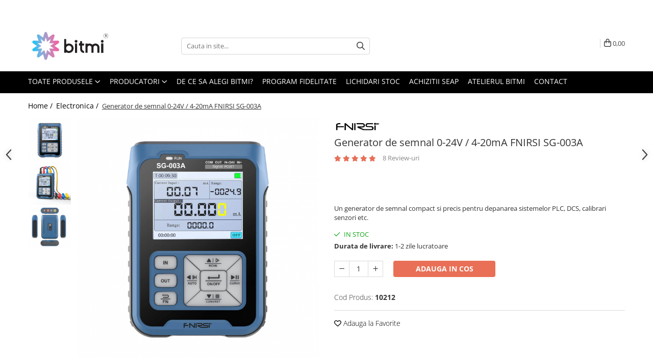

--- FILE ---
content_type: text/html; charset=UTF-8
request_url: https://www.bitmi.ro/electronica/generator-de-semnal-fnirsi-sg-003a-10212.html
body_size: 49239
content:
<!DOCTYPE html>

<html lang="ro-ro">

	<head>
		<meta charset="UTF-8">

		<script src="https://gomagcdn.ro/themes/fashion/js/lazysizes.min.js?v=10141333-4.242" async=""></script>

		<script>
			function g_js(callbk){typeof callbk === 'function' ? window.addEventListener("DOMContentLoaded", callbk, false) : false;}
		</script>

					<link rel="icon" sizes="48x48" href="https://gomagcdn.ro/domains/bitmi.ro/files/favicon/favicon3338.png">
			<link rel="apple-touch-icon" sizes="180x180" href="https://gomagcdn.ro/domains/bitmi.ro/files/favicon/favicon3338.png">
		
		<style>
			/*body.loading{overflow:hidden;}
			body.loading #wrapper{opacity: 0;visibility: hidden;}
			body #wrapper{opacity: 1;visibility: visible;transition:all .1s ease-out;}*/

			.main-header .main-menu{min-height:43px;}
			.-g-hide{visibility:hidden;opacity:0;}

					</style>
					<link rel="preconnect" href="https://fonts.googleapis.com" >
					<link rel="preconnect" href="https://fonts.gstatic.com" crossorigin>
		
		<link rel="preconnect" href="https://gomagcdn.ro"><link rel="dns-prefetch" href="https://fonts.googleapis.com" /><link rel="dns-prefetch" href="https://fonts.gstatic.com" /><link rel="dns-prefetch" href="https://connect.facebook.net" /><link rel="dns-prefetch" href="https://www.facebook.com" /><link rel="dns-prefetch" href="https://event.2performant.com" /><link rel="dns-prefetch" href="https://www.googletagmanager.com" /><link rel="dns-prefetch" href="https://static.hotjar.com" /><link rel="dns-prefetch" href="https://analytics.tiktok.com" /><link rel="dns-prefetch" href="https://retargeting.newsmanapp.com" /><link rel="dns-prefetch" href="https://embed.tawk.to" />

					<link rel="preload" as="image" href="https://gomagcdn.ro/domains/bitmi.ro/files/product/large/bitmi-generator-de-semnal-process-meter-fnirsi-sg-003a-electronica-electronisti-electrovalve-scule-si-unelte-testate-p1-149340.jpg"   >
					<link rel="preload" as="style" href="https://fonts.googleapis.com/css2?family=Jost:wght@200;300;400;500;600;700&display=swap" fetchpriority="high" onload="this.onload=null;this.rel='stylesheet'" crossorigin>
		
		<link rel="preload" href="https://gomagcdn.ro/themes/fashion/js/plugins.js?v=10141333-4.242" as="script">

		
					<link rel="preload" href="https://www.bitmi.ro/theme/default.js?v=41757054181" as="script">
				
		<link rel="preload" href="https://gomagcdn.ro/themes/fashion/js/dev.js?v=10141333-4.242" as="script">

					<noscript>
				<link rel="stylesheet" href="https://fonts.googleapis.com/css2?family=Jost:wght@200;300;400;500;600;700&display=swap">
			</noscript>
		
					<link rel="stylesheet" href="https://gomagcdn.ro/themes/fashion/css/main-min-v2.css?v=10141333-4.242-1" data-values='{"blockScripts": "1"}'>
		
					<link rel="stylesheet" href="https://www.bitmi.ro/theme/default.css?v=41757054181">
		
						<link rel="stylesheet" href="https://gomagcdn.ro/themes/fashion/css/dev-style.css?v=10141333-4.242-1">
		
		
		
		<link rel="alternate" hreflang="x-default" href="https://www.bitmi.ro/electronica/generator-de-semnal-fnirsi-sg-003a-10212.html">
									<!-- Global site tag (gtag.js) - Google Ads: 853181417 -->
<script async src="https://www.googletagmanager.com/gtag/js?id=AW-853181417"></script>
<script>
  window.dataLayer = window.dataLayer || [];
  function gtag(){dataLayer.push(arguments);}
  gtag('js', new Date());

  gtag('config', 'AW-853181417');
</script><script>(function(w,d,s,l,i){w[l]=w[l]||[];w[l].push({'gtm.start':
new Date().getTime(),event:'gtm.js'});var f=d.getElementsByTagName(s)[0],
j=d.createElement(s),dl=l!='dataLayer'?'&l='+l:'';j.async=true;j.src=
'https://www.googletagmanager.com/gtm.js?id='+i+dl;f.parentNode.insertBefore(j,f);
})(window,document,'script','dataLayer','GTM-5GVDN82X');</script>					
		<meta name="expires" content="never">
		<meta name="revisit-after" content="1 days">
					<meta name="author" content="Gomag">
				<title>Generator de semnal 0-24V / 4-20mA FNIRSI SG-003A | Bitmi.ro</title>


					<meta name="robots" content="index,follow" />
						
		<meta name="description" content="Iti doresti un generator de semnal performant si portabil? Hai sa vezi modelul SG-003A care iti va depasi asteptarile. Cumpara de la Bitmi.ro cu Garantie!">
		<meta class="viewport" name="viewport" content="width=device-width, initial-scale=1.0, user-scalable=no">
							<meta property="og:description" content="Un generator de semnal compact si precis pentru depanarea sistemelor PLC, DCS, calibrari senzori etc."/>
							<meta property="og:image" content="https://gomagcdn.ro/domains/bitmi.ro/files/product/large/bitmi-generator-de-semnal-process-meter-fnirsi-sg-003a-electronica-electronisti-electrovalve-scule-si-unelte-testate-p1-149340.jpg"/>
															<link rel="canonical" href="https://www.bitmi.ro/electronica/generator-de-semnal-fnirsi-sg-003a-10212.html" />
			<meta property="og:url" content="https://www.bitmi.ro/electronica/generator-de-semnal-fnirsi-sg-003a-10212.html"/>
						
		<meta name="distribution" content="Global">
		<meta name="owner" content="www.bitmi.ro">
		<meta name="publisher" content="www.bitmi.ro">
		<meta name="rating" content="General">
		<meta name="copyright" content="Copyright www.bitmi.ro 2026. All rights reserved">
		<link rel="search" href="https://www.bitmi.ro/opensearch.ro.xml" type="application/opensearchdescription+xml" title="Cautare"/>

		
							<script src="https://gomagcdn.ro/themes/fashion/js/jquery-2.1.4.min.js"></script>
			<script defer src="https://gomagcdn.ro/themes/fashion/js/jquery.autocomplete.js?v=20181023"></script>
			<script src="https://gomagcdn.ro/themes/fashion/js/gomag.config.js?v=10141333-4.242"></script>
			<script src="https://gomagcdn.ro/themes/fashion/js/gomag.js?v=10141333-4.242"></script>
		
													<script>
$.Gomag.bind('User/Data/AffiliateMarketing/HideTrafiLeak', function(event, data){

    //hide tawk.to widget
	Tawk_API = Tawk_API || {};
	Tawk_API.onBeforeLoad = function(){
		Tawk_API.hideWidget();
	};
});
</script><script>
$.Gomag.bind('User/Data/AffiliateMarketing/HideTrafiLeak', function(event, data){

    $('.whatsappfloat').remove();
});
</script><script>
	var items = [];

	items.push(
		{
			id		:'10212',
			name	:'Generator de semnal 0-24V / 4-20mA FNIRSI SG-003A',
			brand	:'FNIRSI',
			category:'Electronica',
			price	:350.9000,
			google_business_vertical: 'retail'
		}
	);

	gtag('event', 'view_item', {
		items: [items],
		currency: "RON",
		value: "350.9000",
		send_to: 'AW-853181417'
	});
		gtag('event', 'page_view', {
		send_to: 'AW-853181417',
		value: 350.9000,
		items: [{
			id: '10212',
			google_business_vertical: 'retail'
		}]
		});
	</script><script>	
	$(document).ready(function(){
		
		$(document).on('click', $GomagConfig.cartSummaryItemRemoveButton, function() {
			var productId = $(this).attr("data-product");
			var productSku = $(this).attr("data-productsku");
			var productPrice = $(this).attr("data-productprice");
			var productQty = $(this).attr("data-qty");
			
			gtag('event', 'remove_from_cart', {
					send_to	: 'AW-853181417',
					value	: parseFloat(productQty) * parseFloat(productPrice),
					items:[{
						id		: productSku,
						quantity: productQty,
						price	: productPrice		 
				}]
			})
			
		})
	
		$(document).on('click', $GomagConfig.checkoutItemRemoveButton, function() {
			
			var itemKey = $(this).attr('id').replace('__checkoutItemRemove','');
			var productId = $(this).data("product");
			var productSku = $(this).attr("productsku");
			var productPrice = $(this).attr("productprice");
			var productQty = $('#quantityToAdd_'+itemKey).val();
			
			gtag('event', 'remove_from_cart', {
				send_to	: 'AW-853181417',
				value	: parseFloat(productQty) * parseFloat(productPrice),
				items	:[{
					id		: productSku,
					quantity: productQty,
					price	: productPrice
				}]
			})
			
		})
	});		
	
</script>
<!-- Global site tag (gtag.js) - Google Analytics -->
<script async src="https://www.googletagmanager.com/gtag/js?id=G-1PZBJJY94B"></script>
	<script>
 window.dataLayer = window.dataLayer || [];
  function gtag(){dataLayer.push(arguments);}
    var cookieValue = '';
  var name = 'g_c_consent' + "=";
  var decodedCookie = decodeURIComponent(document.cookie);
  var ca = decodedCookie.split(';');
  for(var i = 0; i <ca.length; i++) {
	var c = ca[i];
	while (c.charAt(0) == ' ') {
	  c = c.substring(1);
	}
	if (c.indexOf(name) == 0) {
	  cookieValue = c.substring(name.length, c.length);
	}
  }



if(cookieValue == ''){
	gtag('consent', 'default', {
	  'ad_storage': 'granted',
	  'ad_user_data': 'granted',
	  'ad_personalization': 'granted',
	  'analytics_storage': 'granted',
	  'personalization_storage': 'granted',
	  'functionality_storage': 'granted',
	  'security_storage': 'granted'
	});
	} else if(cookieValue != '-1'){


			gtag('consent', 'default', {
			'ad_storage': 'granted',
			'ad_user_data': 'granted',
			'ad_personalization': 'granted',
			'analytics_storage': 'granted',
			'personalization_storage': 'granted',
			'functionality_storage': 'granted',
			'security_storage': 'granted'
		});
	} else {
	 gtag('consent', 'default', {
		  'ad_storage': 'denied',
		  'ad_user_data': 'denied',
		  'ad_personalization': 'denied',
		  'analytics_storage': 'denied',
			'personalization_storage': 'denied',
			'functionality_storage': 'denied',
			'security_storage': 'denied'
		});

		 }
</script>
<script>

	
  gtag('js', new Date());

 
$.Gomag.bind('Cookie/Policy/Consent/Denied', function(){
	gtag('consent', 'update', {
		  'ad_storage': 'denied',
		  'ad_user_data': 'denied',
		  'ad_personalization': 'denied',
		  'analytics_storage': 'denied',
			'personalization_storage': 'denied',
			'functionality_storage': 'denied',
			'security_storage': 'denied'
		});
		})
$.Gomag.bind('Cookie/Policy/Consent/Granted', function(){
	gtag('consent', 'update', {
		  'ad_storage': 'granted',
		  'ad_user_data': 'granted',
		  'ad_personalization': 'granted',
		  'analytics_storage': 'granted',
			'personalization_storage': 'granted',
			'functionality_storage': 'granted',
			'security_storage': 'granted'
		});
		})
  gtag('config', 'G-1PZBJJY94B', {allow_enhanced_conversions: true });
</script>
<script>
	function gaBuildProductVariant(product)
	{
		let _return = '';
		if(product.version != undefined)
		{
			$.each(product.version, function(i, a){
				_return += (_return == '' ? '' : ', ')+a.value;
			})
		}
		return _return;
	}

</script>
<script>
	$.Gomag.bind('Product/Add/To/Cart/After/Listing', function gaProductAddToCartLV4(event, data) {
		if(data.product !== undefined) {
			var gaProduct = false;
			if(typeof(gaProducts) != 'undefined' && gaProducts[data.product.id] != undefined)
			{
				gaProduct = gaProducts[data.product.id];

			}

			if(gaProduct == false)
			{
				gaProduct = {};
				gaProduct.item_id = data.product.sku;
				gaProduct.currency = data.product.currency ? (String(data.product.currency).toLowerCase() == 'lei' ? 'RON' : data.product.currency) : 'RON';
				gaProduct.item_name =  data.product.sku ;
				gaProduct.item_variant= gaBuildProductVariant(data.product);
				gaProduct.item_brand = data.product.brand;
				gaProduct.item_category = data.product.category;

			}

			gaProduct.price = parseFloat(data.product.price).toFixed(2);
			gaProduct.quantity = data.product.productQuantity;
			gtag("event", "add_to_cart", {
				currency: gaProduct.currency,
				value: parseFloat(gaProduct.price) * parseFloat(gaProduct.quantity),
				items: [
					gaProduct
				]
			});

		}
	})
	$.Gomag.bind('Product/Add/To/Cart/After/Details', function gaProductAddToCartDV4(event, data){

		if(data.product !== undefined){

			var gaProduct = false;
			if(
				typeof(gaProducts) != 'undefined'
				&&
				gaProducts[data.product.id] != undefined
			)
			{
				var gaProduct = gaProducts[data.product.id];
			}

			if(gaProduct == false)
			{
				gaProduct = {};
				gaProduct.item_id = data.product.sku;
				gaProduct.currency = data.product.currency ? (String(data.product.currency).toLowerCase() == 'lei' ? 'RON' : data.product.currency) : 'RON';
				gaProduct.item_name =  data.product.sku ;
				gaProduct.item_variant= gaBuildProductVariant(data.product);
				gaProduct.item_brand = data.product.brand;
				gaProduct.item_category = data.product.category;

			}

			gaProduct.price = parseFloat(data.product.price).toFixed(2);
			gaProduct.quantity = data.product.productQuantity;


			gtag("event", "add_to_cart", {
			  currency: gaProduct.currency,
			  value: parseFloat(gaProduct.price) * parseFloat(gaProduct.quantity),
			  items: [
				gaProduct
			  ]
			});
        }

	})
	 $.Gomag.bind('Product/Remove/From/Cart', function gaProductRemovedFromCartV4(event, data){
		var envData = $.Gomag.getEnvData();
		var products = envData.products;

		if(data.data.product !== undefined && products[data.data.product] !== undefined){


			var dataProduct = products[data.data.product];


			gaProduct = {};
			gaProduct.item_id = dataProduct.sku;

			gaProduct.item_name =   dataProduct.sku ;
			gaProduct.currency = dataProduct.currency ? (String(dataProduct.currency).toLowerCase() == 'lei' ? 'RON' : dataProduct.currency) : 'RON';
			gaProduct.item_category = dataProduct.category;
			gaProduct.item_brand = dataProduct.brand;
			gaProduct.price = parseFloat(dataProduct.price).toFixed(2);
			gaProduct.quantity = data.data.quantity;
			gaProduct.item_variant= gaBuildProductVariant(dataProduct);
			gtag("event", "remove_from_cart", {
			  currency: gaProduct.currency,
			  value: parseFloat(gaProduct.price) * parseFloat(gaProduct.quantity),
			  items: [
				gaProduct
			  ]
			});
        }

	});

	 $.Gomag.bind('Cart/Quantity/Update', function gaCartQuantityUpdateV4(event, data){
		var envData = $.Gomag.getEnvData();
		var products = envData.products;
		if(!data.data.finalQuantity || !data.data.initialQuantity)
		{
			return false;
		}
		var dataProduct = products[data.data.product];
		if(dataProduct == undefined)
		{
			return false;
		}

		gaProduct = {};
		gaProduct.item_id = dataProduct.sku;
		gaProduct.currency = dataProduct.currency ? (String(dataProduct.currency).toLowerCase() == 'lei' ? 'RON' : dataProduct.currency) : 'RON';
		gaProduct.item_name =  dataProduct.sku ;

		gaProduct.item_category = dataProduct.category;
		gaProduct.item_brand = dataProduct.brand;
		gaProduct.price = parseFloat(dataProduct.price).toFixed(2);
		gaProduct.item_variant= gaBuildProductVariant(dataProduct);
		if(parseFloat(data.data.initialQuantity) < parseFloat(data.data.finalQuantity))
		{
			var quantity = parseFloat(data.data.finalQuantity) - parseFloat(data.data.initialQuantity);
			gaProduct.quantity = quantity;

			gtag("event", "add_to_cart", {
			  currency: gaProduct.currency,
			  value: parseFloat(gaProduct.price) * parseFloat(gaProduct.quantity),
			  items: [
				gaProduct
			  ]
			});
		}
		else if(parseFloat(data.data.initialQuantity) > parseFloat(data.data.finalQuantity))
		{
			var quantity = parseFloat(data.data.initialQuantity) - parseFloat(data.data.finalQuantity);
			gaProduct.quantity = quantity;
			gtag("event", "remove_from_cart", {
			  currency: gaProduct.currency,
			  value: parseFloat(gaProduct.price) * parseFloat(gaProduct.quantity),
			  items: [
				gaProduct
			  ]
			});
		}

	});

</script>
<script>
!function (w, d, t) {
  w.TiktokAnalyticsObject=t;var ttq=w[t]=w[t]||[];ttq.methods=["page","track","identify","instances","debug","on","off","once","ready","alias","group","enableCookie","disableCookie"],ttq.setAndDefer=function(t,e){t[e]=function(){t.push([e].concat(Array.prototype.slice.call(arguments,0)))}};for(var i=0;i<ttq.methods.length;i++)ttq.setAndDefer(ttq,ttq.methods[i]);ttq.instance=function(t){for(var e=ttq._i[t]||[],n=0;n<ttq.methods.length;n++)ttq.setAndDefer(e,ttq.methods[n]);return e},ttq.load=function(e,n){var i="https://analytics.tiktok.com/i18n/pixel/events.js";ttq._i=ttq._i||{},ttq._i[e]=[],ttq._i[e]._u=i,ttq._t=ttq._t||{},ttq._t[e]=+new Date,ttq._o=ttq._o||{},ttq._o[e]=n||{};var o=document.createElement("script");o.type="text/javascript",o.async=!0,o.src=i+"?sdkid="+e+"&lib="+t;var a=document.getElementsByTagName("script")[0];a.parentNode.insertBefore(o,a)};

  ttq.load('CB7VG4RC77U7CRG79OB0');
  ttq.page();
}(window, document, 'ttq');
</script><script>
        (function(d, s, i) {
            var f = d.getElementsByTagName(s)[0], j = d.createElement(s);
            j.async = true;
            j.src = "https://t.themarketer.com/t/j/" + i;
            f.parentNode.insertBefore(j, f);
        })(document, "script", "ZIWSMYA5");
    </script><script>
function gmsc(name, value)
{
	if(value != undefined && value)
	{
		var expires = new Date();
		expires.setTime(expires.getTime() + parseInt(3600*24*1000*90));
		document.cookie = encodeURIComponent(name) + "=" + encodeURIComponent(value) + '; expires='+ expires.toUTCString() + "; path=/";
	}
}
let gmqs = window.location.search;
let gmup = new URLSearchParams(gmqs);
gmsc('g_sc', gmup.get('shop_campaign'));
gmsc('shop_utm_campaign', gmup.get('utm_campaign'));
gmsc('shop_utm_medium', gmup.get('utm_medium'));
gmsc('shop_utm_source', gmup.get('utm_source'));
</script><script defer src='https://attr-2p.com/ff067529e/clc/1.js'></script><!-- Facebook Pixel Code -->
				<script>
				!function(f,b,e,v,n,t,s){if(f.fbq)return;n=f.fbq=function(){n.callMethod?
				n.callMethod.apply(n,arguments):n.queue.push(arguments)};if(!f._fbq)f._fbq=n;
				n.push=n;n.loaded=!0;n.version="2.0";n.queue=[];t=b.createElement(e);t.async=!0;
				t.src=v;s=b.getElementsByTagName(e)[0];s.parentNode.insertBefore(t,s)}(window,
				document,"script","//connect.facebook.net/en_US/fbevents.js");

				fbq("init", "134746434873953");
				fbq("track", "PageView");</script>
				<!-- End Facebook Pixel Code -->
				<script>
				$.Gomag.bind('User/Ajax/Data/Loaded', function(event, data){
					if(data != undefined && data.data != undefined)
					{
						var eventData = data.data;
						if(eventData.facebookUserData != undefined)
						{
							$('body').append(eventData.facebookUserData);
						}
					}
				})
				</script>
				<script>
	$.Gomag.bind('Product/Add/To/Cart/After/Listing', function(event, data){
		if(data.product !== undefined){
			gtag('event', 'add_to_cart', {
				send_to	: 'AW-853181417',
				value	: parseFloat(data.product.productQuantity) * parseFloat(data.product.price),
				items	:[{
					id		: data.product.sku,
					name	: data.product.name,
					brand	: data.product.brand,
					category: data.product.category,
					quantity: data.product.productQuantity,
					price	: data.product.price
				 
			}]
		   })
        }
	})
	$.Gomag.bind('Product/Add/To/Cart/After/Details', function(event, data){
		
		if(data.product !== undefined){
			gtag('event', 'add_to_cart', {
				send_to: 'AW-853181417',
				value: parseFloat(data.product.productQuantity) * parseFloat(data.product.price),
				items: [{
					id: data.product.sku,
					name		: data.product.name,
					brand		: data.product.brand,
					category	: data.product.category,
					quantity	: data.product.productQuantity,
					price		: data.product.price
				}]	
			})
		}
	})
   
</script><!-- Hotjar Tracking Code for www.bitmi.ro -->
<script>
    (function(h,o,t,j,a,r){
        h.hj=h.hj||function(){(h.hj.q=h.hj.q||[]).push(arguments)};
        h._hjSettings={hjid:2589210,hjsv:6};
        a=o.getElementsByTagName('head')[0];
        r=o.createElement('script');r.async=1;
        r.src=t+h._hjSettings.hjid+j+h._hjSettings.hjsv;
        a.appendChild(r);
    })(window,document,'https://static.hotjar.com/c/hotjar-','.js?sv=');
</script> <meta name="google-site-verification" content="ZMiVxqCLYF84guviR6LP7g57pF2-6kgkJsvE1bhgtJ4" /> 					
		
	</head>

	<body class="" style="">

		<script >
			function _addCss(url, attribute, value, loaded){
				var _s = document.createElement('link');
				_s.rel = 'stylesheet';
				_s.href = url;
				_s.type = 'text/css';
				if(attribute)
				{
					_s.setAttribute(attribute, value)
				}
				if(loaded){
					_s.onload = function(){
						var dom = document.getElementsByTagName('body')[0];
						//dom.classList.remove('loading');
					}
				}
				var _st = document.getElementsByTagName('link')[0];
				_st.parentNode.insertBefore(_s, _st);
			}
			//_addCss('https://fonts.googleapis.com/css2?family=Open+Sans:ital,wght@0,300;0,400;0,600;0,700;1,300;1,400&display=swap');
			_addCss('https://gomagcdn.ro/themes/_fonts/Open-Sans.css');

		</script>
		<script>
				/*setTimeout(
				  function()
				  {
				   document.getElementsByTagName('body')[0].classList.remove('loading');
				  }, 1000);*/
		</script>
									<noscript><iframe src="https://www.googletagmanager.com/ns.html?id=GTM-5GVDN82X"
height="0" width="0" style="display:none;visibility:hidden"></iframe></noscript>					
					<div id="fb-root"></div>
						<script >
			window.fbAsyncInit = function() {
			FB.init({
			appId : '559425766310453',
			autoLogAppEvents : true,
			xfbml : true,
			version : 'v12.0'
			});
			};
			</script>
			<script async defer crossorigin="anonymous" src="https://connect.facebook.net/ro_RO/sdk.js"></script>
					
		<div id="wrapper">
			<!-- BLOCK:557acabf1e55fe8c009dc9eaa2c75978 start -->
<div id="_cartSummary" class="hide"></div>

<script >
	$(document).ready(function() {

		$(document).on('keypress', '.-g-input-loader', function(){
			$(this).addClass('-g-input-loading');
		})

		$.Gomag.bind('Product/Add/To/Cart/After', function(eventResponse, properties)
		{
									var data = JSON.parse(properties.data);
			$('.q-cart').html(data.quantity);
			if(parseFloat(data.quantity) > 0)
			{
				$('.q-cart').removeClass('hide');
			}
			else
			{
				$('.q-cart').addClass('hide');
			}
			$('.cartPrice').html(data.subtotal + ' ' + data.currency);
			$('.cartProductCount').html(data.quantity);


		})
		$('#_cartSummary').on('updateCart', function(event, cart) {
			var t = $(this);

			$.get('https://www.bitmi.ro/cart-update', {
				cart: cart
			}, function(data) {

				$('.q-cart').html(data.quantity);
				if(parseFloat(data.quantity) > 0)
				{
					$('.q-cart').removeClass('hide');
				}
				else
				{
					$('.q-cart').addClass('hide');
				}
				$('.cartPrice').html(data.subtotal + ' ' + data.currency);
				$('.cartProductCount').html(data.quantity);
			}, 'json');
			window.ga = window.ga || function() {
				(ga.q = ga.q || []).push(arguments)
			};
			ga('send', 'event', 'Buton', 'Click', 'Adauga_Cos');
		});

		if(window.gtag_report_conversion) {
			$(document).on("click", 'li.phone-m', function() {
				var phoneNo = $('li.phone-m').children( "a").attr('href');
				gtag_report_conversion(phoneNo);
			});

		}

	});
</script>



<header class="main-header container-bg clearfix" data-block="headerBlock">
	<div class="discount-tape container-h full -g-hide" id="_gomagHellobar">
<style>
.discount-tape{position: relative;width:100%;padding:0;text-align:center;font-size:14px;overflow: hidden;z-index:99;}
.discount-tape a{color: #000000;}
.Gomag-HelloBar{padding:10px;}
@media screen and (max-width: 767px){.discount-tape{font-size:13px;}}
</style>
<div class="Gomag-HelloBar" style="background: #12c3f4;color: #000000;">
	<a href="https://www.bitmi.ro/info-program-fidelitate" rel="nofollow" style="color: #000000;">
		<b>VEZI BENEFICIILE </b>CLIENTILOR FIDELI <b>BITMI</b>
			</a>
	</div>
<div class="clear"></div>
</div>

		
	<div class="top-head-bg container-h full">

		<div class="top-head container-h">
			<div class="row">
				<div class="col-md-3 col-sm-3 col-xs-5 logo-h">
					
	<a href="https://www.bitmi.ro" id="logo" data-pageId="2">
		<img src="https://gomagcdn.ro/domains/bitmi.ro/files/company/r-fococlipping-hd-8331914719.png" fetchpriority="high" class="img-responsive" alt="Bitmi.ro" title="Bitmi.ro" width="200" height="50" style="width:auto;">
	</a>
				</div>
				<div class="col-md-4 col-sm-4 col-xs-7 main search-form-box">
					
<form name="search-form" class="search-form" action="https://www.bitmi.ro/produse" id="_searchFormMainHeader">

	<input id="_autocompleteSearchMainHeader" name="c" class="input-placeholder -g-input-loader" type="text" placeholder="Cauta in site..." aria-label="Search"  value="">
	<button id="_doSearch" class="search-button" aria-hidden="true">
		<i class="fa fa-search" aria-hidden="true"></i>
	</button>

				<script >
			$(document).ready(function() {

				$('#_autocompleteSearchMainHeader').autocomplete({
					serviceUrl: 'https://www.bitmi.ro/autocomplete',
					minChars: 2,
					deferRequestBy: 700,
					appendTo: '#_searchFormMainHeader',
					width: parseInt($('#_doSearch').offset().left) - parseInt($('#_autocompleteSearchMainHeader').offset().left),
					formatResult: function(suggestion, currentValue) {
						return suggestion.value;
					},
					onSelect: function(suggestion) {
						$(this).val(suggestion.data);
					},
					onSearchComplete: function(suggestion) {
						$(this).removeClass('-g-input-loading');
					}
				});
				$(document).on('click', '#_doSearch', function(e){
					e.preventDefault();
					if($('#_autocompleteSearchMainHeader').val() != '')
					{
						$('#_searchFormMainHeader').submit();
					}
				})
			});
		</script>
	

</form>
				</div>
				<div class="col-md-5 col-sm-5 acount-section">
					
<ul>
	<li class="search-m hide">
		<a href="#" class="-g-no-url" aria-label="Cauta in site..." data-pageId="">
			<i class="fa fa-search search-open" aria-hidden="true"></i>
			<i style="display:none" class="fa fa-times search-close" aria-hidden="true"></i>
		</a>
	</li>
	<li class="-g-user-icon -g-user-icon-empty">
			
	</li>
	
				<li class="wishlist-header hide">
		<a href="https://www.bitmi.ro/wishlist" aria-label="Wishlist" data-pageId="28">
			<span class="-g-wishlist-product-count -g-hide"></span>
			<i class="fa fa-heart-o" aria-hidden="true"></i>
			<span class="">Favorite</span>
		</a>
	</li>
	<li class="cart-header-btn cart">
		<a class="cart-drop _showCartHeader" href="https://www.bitmi.ro/cos-de-cumparaturi" aria-label="Cos de cumparaturi">
			<span class="q-cart hide">0</span>
			<i class="fa fa-shopping-bag" aria-hidden="true"></i>
			<span class="count cartPrice">0,00
				
			</span>
		</a>
					<div class="cart-dd  _cartShow cart-closed"></div>
			</li>

	</ul>

	<script>
		$(document).ready(function() {
			//Cart
							$('.cart').mouseenter(function() {
					$.Gomag.showCartSummary('div._cartShow');
				}).mouseleave(function() {
					$.Gomag.hideCartSummary('div._cartShow');
					$('div._cartShow').removeClass('cart-open');
				});
						$(document).on('click', '.dropdown-toggle', function() {
				window.location = $(this).attr('href');
			})
		})
	</script>

				</div>
			</div>
		</div>
	</div>


<div id="navigation">
	<nav id="main-menu" class="main-menu container-h full clearfix">
		<a href="#" class="menu-trg -g-no-url" title="Produse">
			<span>&nbsp;</span>
		</a>
		
<div class="container-h nav-menu-hh clearfix">

	<!-- BASE MENU -->
	<ul class="
			nav-menu base-menu
			
			
		">

		<li class="all-product-button menu-drop">
			<a class="" href="#mm-2">Toate Produsele <i class="fa fa-angle-down"></i></a>
			<div class="menu-dd">
				

	<ul class="FH">
			
		<li class="ifDrop __GomagMM ">
							<a
					href="https://www.bitmi.ro/aparate-de-masura-si-control"
					class="  "
					rel="  "
					
					title="Aparate de Masura si Control"
					data-Gomag=''
					data-block-name="mainMenuD0"
					data-pageId= "32"
					data-block="mainMenuD">
											<span class="list">Aparate de Masura si Control</span>
						<i class="fa fa-angle-right"></i>
				</a>

										<ul class="drop-list clearfix w100">
															<li class="image">
																	</li>
																																						<li class="fl">
										<div class="col">
											<p class="title">
												<a
												href="https://www.bitmi.ro/multimetre-digitale"
												class="title    "
												rel="  "
												
												title="Multimetre Digitale"
												data-Gomag=''
												data-block-name="mainMenuD1"
												data-block="mainMenuD"
												data-pageId= "80"
												>
																										Multimetre Digitale
												</a>
											</p>
																						
										</div>
									</li>
																																<li class="fl">
										<div class="col">
											<p class="title">
												<a
												href="https://www.bitmi.ro/clampmetre-digitale"
												class="title    "
												rel="  "
												
												title="Clampmetre Digitale"
												data-Gomag=''
												data-block-name="mainMenuD1"
												data-block="mainMenuD"
												data-pageId= "80"
												>
																										Clampmetre Digitale
												</a>
											</p>
																						
										</div>
									</li>
																																<li class="fl">
										<div class="col">
											<p class="title">
												<a
												href="https://www.bitmi.ro/testere-rezistenta-impamantare"
												class="title    "
												rel="  "
												
												title="Testere Rezistenta Impamantare"
												data-Gomag=''
												data-block-name="mainMenuD1"
												data-block="mainMenuD"
												data-pageId= "80"
												>
																										Testere Rezistenta Impamantare
												</a>
											</p>
																						
										</div>
									</li>
																																<li class="fl">
										<div class="col">
											<p class="title">
												<a
												href="https://www.bitmi.ro/testere-rezistenta-izolatie"
												class="title    "
												rel="  "
												
												title="Testere Rezistenta Izolatie"
												data-Gomag=''
												data-block-name="mainMenuD1"
												data-block="mainMenuD"
												data-pageId= "80"
												>
																										Testere Rezistenta Izolatie
												</a>
											</p>
																						
										</div>
									</li>
																																<li class="fl">
										<div class="col">
											<p class="title">
												<a
												href="https://www.bitmi.ro/accesorii-aparate-de-masura-si-control"
												class="title    "
												rel="  "
												
												title="Accesorii AMC"
												data-Gomag=''
												data-block-name="mainMenuD1"
												data-block="mainMenuD"
												data-pageId= "80"
												>
																										Accesorii AMC
												</a>
											</p>
																						
										</div>
									</li>
																																<li class="fl">
										<div class="col">
											<p class="title">
												<a
												href="https://www.bitmi.ro/nivele-laser"
												class="title    "
												rel="  "
												
												title="Nivele Laser"
												data-Gomag=''
												data-block-name="mainMenuD1"
												data-block="mainMenuD"
												data-pageId= "80"
												>
																										Nivele Laser
												</a>
											</p>
																						
										</div>
									</li>
																																<li class="fl">
										<div class="col">
											<p class="title">
												<a
												href="https://www.bitmi.ro/telemetre-laser"
												class="title    "
												rel="  "
												
												title="Telemetre Laser"
												data-Gomag=''
												data-block-name="mainMenuD1"
												data-block="mainMenuD"
												data-pageId= "80"
												>
																										Telemetre Laser
												</a>
											</p>
																						
										</div>
									</li>
																																<li class="fl">
										<div class="col">
											<p class="title">
												<a
												href="https://www.bitmi.ro/creioane-de-tensiune"
												class="title    "
												rel="  "
												
												title="Creioane de Tensiune"
												data-Gomag=''
												data-block-name="mainMenuD1"
												data-block="mainMenuD"
												data-pageId= "80"
												>
																										Creioane de Tensiune
												</a>
											</p>
																						
										</div>
									</li>
																																<li class="fl">
										<div class="col">
											<p class="title">
												<a
												href="https://www.bitmi.ro/detectoare-de-cabluri"
												class="title    "
												rel="  "
												
												title="Detectoare de Cabluri"
												data-Gomag=''
												data-block-name="mainMenuD1"
												data-block="mainMenuD"
												data-pageId= "80"
												>
																										Detectoare de Cabluri
												</a>
											</p>
																						
										</div>
									</li>
																																<li class="fl">
										<div class="col">
											<p class="title">
												<a
												href="https://www.bitmi.ro/detectoare-de-gaze"
												class="title    "
												rel="  "
												
												title="Detectoare de Gaze"
												data-Gomag=''
												data-block-name="mainMenuD1"
												data-block="mainMenuD"
												data-pageId= "80"
												>
																										Detectoare de Gaze
												</a>
											</p>
																						
										</div>
									</li>
																																<li class="fl">
										<div class="col">
											<p class="title">
												<a
												href="https://www.bitmi.ro/camere-endoscopice"
												class="title    "
												rel="  "
												
												title="Camere Endoscopice"
												data-Gomag=''
												data-block-name="mainMenuD1"
												data-block="mainMenuD"
												data-pageId= "80"
												>
																										Camere Endoscopice
												</a>
											</p>
																						
										</div>
									</li>
																																<li class="fl">
										<div class="col">
											<p class="title">
												<a
												href="https://www.bitmi.ro/termometre"
												class="title    "
												rel="  "
												
												title="Termometre"
												data-Gomag=''
												data-block-name="mainMenuD1"
												data-block="mainMenuD"
												data-pageId= "80"
												>
																										Termometre
												</a>
											</p>
																						
										</div>
									</li>
																																<li class="fl">
										<div class="col">
											<p class="title">
												<a
												href="https://www.bitmi.ro/camere-termoviziune"
												class="title    "
												rel="  "
												
												title="Camere Termoviziune"
												data-Gomag=''
												data-block-name="mainMenuD1"
												data-block="mainMenuD"
												data-pageId= "80"
												>
																										Camere Termoviziune
												</a>
											</p>
																						
										</div>
									</li>
																																<li class="fl">
										<div class="col">
											<p class="title">
												<a
												href="https://www.bitmi.ro/sublere"
												class="title    "
												rel="  "
												
												title="Sublere"
												data-Gomag=''
												data-block-name="mainMenuD1"
												data-block="mainMenuD"
												data-pageId= "80"
												>
																										Sublere
												</a>
											</p>
																						
										</div>
									</li>
																																<li class="fl">
										<div class="col">
											<p class="title">
												<a
												href="https://www.bitmi.ro/micrometre"
												class="title    "
												rel="  "
												
												title="Micrometre"
												data-Gomag=''
												data-block-name="mainMenuD1"
												data-block="mainMenuD"
												data-pageId= "80"
												>
																										Micrometre
												</a>
											</p>
																						
										</div>
									</li>
																													</ul>
									
		</li>
		
		<li class="ifDrop __GomagMM ">
							<a
					href="https://www.bitmi.ro/scule-si-unelte"
					class="  "
					rel="  "
					
					title="Scule si Unelte"
					data-Gomag=''
					data-block-name="mainMenuD0"
					data-pageId= "95"
					data-block="mainMenuD">
											<span class="list">Scule si Unelte</span>
						<i class="fa fa-angle-right"></i>
				</a>

										<ul class="drop-list clearfix w100">
															<li class="image">
																	</li>
																																						<li class="fl">
										<div class="col">
											<p class="title">
												<a
												href="https://www.bitmi.ro/scule-de-mana"
												class="title    "
												rel="  "
												
												title="Scule de Mana"
												data-Gomag=''
												data-block-name="mainMenuD1"
												data-block="mainMenuD"
												data-pageId= "102"
												>
																										Scule de Mana
												</a>
											</p>
																																															<a
														href="https://www.bitmi.ro/clesti-de-taiat"
														rel="  "
														
														title="Clesti de Taiat"
														class="    "
														data-Gomag=''
														data-block-name="mainMenuD2"
														data-block="mainMenuD"
														data-pageId="94"
													>
																												<i class="fa fa-angle-right"></i>
														<span>Clesti de Taiat</span>
													</a>
																									<a
														href="https://www.bitmi.ro/clesti-pentru-dezizolat"
														rel="  "
														
														title="Clesti pentru Dezizolat"
														class="    "
														data-Gomag=''
														data-block-name="mainMenuD2"
														data-block="mainMenuD"
														data-pageId="93"
													>
																												<i class="fa fa-angle-right"></i>
														<span>Clesti pentru Dezizolat</span>
													</a>
																									<a
														href="https://www.bitmi.ro/clesti-sertizare"
														rel="  "
														
														title="Clesti Sertizare"
														class="    "
														data-Gomag=''
														data-block-name="mainMenuD2"
														data-block="mainMenuD"
														data-pageId="92"
													>
																												<i class="fa fa-angle-right"></i>
														<span>Clesti Sertizare</span>
													</a>
																									<a
														href="https://www.bitmi.ro/clesti-multifunctionali"
														rel="  "
														
														title="Clesti Multifunctionali"
														class="    "
														data-Gomag=''
														data-block-name="mainMenuD2"
														data-block="mainMenuD"
														data-pageId="96"
													>
																												<i class="fa fa-angle-right"></i>
														<span>Clesti Multifunctionali</span>
													</a>
																									<a
														href="https://www.bitmi.ro/clesti-papagal"
														rel="  "
														
														title="Clesti Papagal"
														class="    "
														data-Gomag=''
														data-block-name="mainMenuD2"
														data-block="mainMenuD"
														data-pageId="158"
													>
																												<i class="fa fa-angle-right"></i>
														<span>Clesti Papagal</span>
													</a>
																									<a
														href="https://www.bitmi.ro/clesti-autoblocanti"
														rel="  "
														
														title="Clesti Autoblocanti"
														class="    "
														data-Gomag=''
														data-block-name="mainMenuD2"
														data-block="mainMenuD"
														data-pageId="100"
													>
																												<i class="fa fa-angle-right"></i>
														<span>Clesti Autoblocanti</span>
													</a>
																									<a
														href="https://www.bitmi.ro/menghine"
														rel="  "
														
														title="Menghine"
														class="    "
														data-Gomag=''
														data-block-name="mainMenuD2"
														data-block="mainMenuD"
														data-pageId="157"
													>
																												<i class="fa fa-angle-right"></i>
														<span>Menghine</span>
													</a>
																									<a
														href="https://www.bitmi.ro/clesti-electrician-1000v"
														rel="  "
														
														title="Clesti Electrician 1000V"
														class="    "
														data-Gomag=''
														data-block-name="mainMenuD2"
														data-block="mainMenuD"
														data-pageId="101"
													>
																												<i class="fa fa-angle-right"></i>
														<span>Clesti Electrician 1000V</span>
													</a>
																									<a
														href="https://www.bitmi.ro/surubelnite-simple"
														rel="  "
														
														title="Surubelnite Simple"
														class="    "
														data-Gomag=''
														data-block-name="mainMenuD2"
														data-block="mainMenuD"
														data-pageId="105"
													>
																												<i class="fa fa-angle-right"></i>
														<span>Surubelnite Simple</span>
													</a>
																									<a
														href="https://www.bitmi.ro/surubelnite-electrician-1000v"
														rel="  "
														
														title="Surubelnite Electrician 1000V"
														class="    "
														data-Gomag=''
														data-block-name="mainMenuD2"
														data-block="mainMenuD"
														data-pageId="104"
													>
																												<i class="fa fa-angle-right"></i>
														<span>Surubelnite Electrician 1000V</span>
													</a>
																									<a
														href="https://www.bitmi.ro/seturi-de-surubelnite"
														rel="  "
														
														title="Seturi de Surubelnite"
														class="    "
														data-Gomag=''
														data-block-name="mainMenuD2"
														data-block="mainMenuD"
														data-pageId="37"
													>
																												<i class="fa fa-angle-right"></i>
														<span>Seturi de Surubelnite</span>
													</a>
																									<a
														href="https://www.bitmi.ro/cuttere"
														rel="  "
														
														title="Cuttere"
														class="    "
														data-Gomag=''
														data-block-name="mainMenuD2"
														data-block="mainMenuD"
														data-pageId="106"
													>
																												<i class="fa fa-angle-right"></i>
														<span>Cuttere</span>
													</a>
																									<a
														href="https://www.bitmi.ro/foarfeca-electrician"
														rel="  "
														
														title="Foarfeca Electrician"
														class="    "
														data-Gomag=''
														data-block-name="mainMenuD2"
														data-block="mainMenuD"
														data-pageId="107"
													>
																												<i class="fa fa-angle-right"></i>
														<span>Foarfeca Electrician</span>
													</a>
																									<a
														href="https://www.bitmi.ro/chei-dinamometrice"
														rel="  "
														
														title="Chei Dinamometrice"
														class="    "
														data-Gomag=''
														data-block-name="mainMenuD2"
														data-block="mainMenuD"
														data-pageId="140"
													>
																												<i class="fa fa-angle-right"></i>
														<span>Chei Dinamometrice</span>
													</a>
																									<a
														href="https://www.bitmi.ro/chei-fixe"
														rel="  "
														
														title="Chei Fixe"
														class="    "
														data-Gomag=''
														data-block-name="mainMenuD2"
														data-block="mainMenuD"
														data-pageId="115"
													>
																												<i class="fa fa-angle-right"></i>
														<span>Chei Fixe</span>
													</a>
																									<a
														href="https://www.bitmi.ro/chei-reglabile"
														rel="  "
														
														title="Chei Reglabile"
														class="    "
														data-Gomag=''
														data-block-name="mainMenuD2"
														data-block="mainMenuD"
														data-pageId="116"
													>
																												<i class="fa fa-angle-right"></i>
														<span>Chei Reglabile</span>
													</a>
																									<a
														href="https://www.bitmi.ro/chei-combinate"
														rel="  "
														
														title="Chei Combinate"
														class="    "
														data-Gomag=''
														data-block-name="mainMenuD2"
														data-block="mainMenuD"
														data-pageId="117"
													>
																												<i class="fa fa-angle-right"></i>
														<span>Chei Combinate</span>
													</a>
																									<a
														href="https://www.bitmi.ro/chei-inelare-cu-cot"
														rel="  "
														
														title="Chei Inelare cu Cot"
														class="    "
														data-Gomag=''
														data-block-name="mainMenuD2"
														data-block="mainMenuD"
														data-pageId="114"
													>
																												<i class="fa fa-angle-right"></i>
														<span>Chei Inelare cu Cot</span>
													</a>
																									<a
														href="https://www.bitmi.ro/rulete"
														rel="  "
														
														title="Rulete"
														class="    "
														data-Gomag=''
														data-block-name="mainMenuD2"
														data-block="mainMenuD"
														data-pageId="128"
													>
																												<i class="fa fa-angle-right"></i>
														<span>Rulete</span>
													</a>
																									<a
														href="https://www.bitmi.ro/nivele-cu-bula"
														rel="  "
														
														title="Nivele cu bula"
														class="    "
														data-Gomag=''
														data-block-name="mainMenuD2"
														data-block="mainMenuD"
														data-pageId="129"
													>
																												<i class="fa fa-angle-right"></i>
														<span>Nivele cu bula</span>
													</a>
																									<a
														href="https://www.bitmi.ro/truse-scule"
														rel="  "
														
														title="Truse Scule"
														class="    "
														data-Gomag=''
														data-block-name="mainMenuD2"
														data-block="mainMenuD"
														data-pageId="118"
													>
																												<i class="fa fa-angle-right"></i>
														<span>Truse Scule</span>
													</a>
																							
										</div>
									</li>
																																<li class="fl">
										<div class="col">
											<p class="title">
												<a
												href="https://www.bitmi.ro/scule-electrice"
												class="title    "
												rel="  "
												
												title="Scule Electrice"
												data-Gomag=''
												data-block-name="mainMenuD1"
												data-block="mainMenuD"
												data-pageId= "99"
												>
																										Scule Electrice
												</a>
											</p>
																																															<a
														href="https://www.bitmi.ro/unelte-multifunctionale"
														rel="  "
														
														title="Unelte Multifunctionale"
														class="    "
														data-Gomag=''
														data-block-name="mainMenuD2"
														data-block="mainMenuD"
														data-pageId="57"
													>
																												<i class="fa fa-angle-right"></i>
														<span>Unelte Multifunctionale</span>
													</a>
																									<a
														href="https://www.bitmi.ro/surubelnite-electrice"
														rel="  "
														
														title="Surubelnite Electrice"
														class="    "
														data-Gomag=''
														data-block-name="mainMenuD2"
														data-block="mainMenuD"
														data-pageId="36"
													>
																												<i class="fa fa-angle-right"></i>
														<span>Surubelnite Electrice</span>
													</a>
																									<a
														href="https://www.bitmi.ro/polizoare"
														rel="  "
														
														title="Polizoare"
														class="    "
														data-Gomag=''
														data-block-name="mainMenuD2"
														data-block="mainMenuD"
														data-pageId="159"
													>
																												<i class="fa fa-angle-right"></i>
														<span>Polizoare</span>
													</a>
																									<a
														href="https://www.bitmi.ro/masini-de-gaurit-si-insurubat"
														rel="  "
														
														title="Masini de Gaurit si Insurubat"
														class="    "
														data-Gomag=''
														data-block-name="mainMenuD2"
														data-block="mainMenuD"
														data-pageId="160"
													>
																												<i class="fa fa-angle-right"></i>
														<span>Masini de Gaurit si Insurubat</span>
													</a>
																							
										</div>
									</li>
																																<li class="fl">
										<div class="col">
											<p class="title">
												<a
												href="https://www.bitmi.ro/accesorii-pentru-gaurit"
												class="title    "
												rel="  "
												
												title="Accesorii pentru Gaurit"
												data-Gomag=''
												data-block-name="mainMenuD1"
												data-block="mainMenuD"
												data-pageId= "80"
												>
																										Accesorii pentru Gaurit
												</a>
											</p>
																																															<a
														href="https://www.bitmi.ro/burghie-pentru-metal"
														rel="  "
														
														title="Burghie pentru Metal"
														class="    "
														data-Gomag=''
														data-block-name="mainMenuD2"
														data-block="mainMenuD"
														data-pageId="145"
													>
																												<i class="fa fa-angle-right"></i>
														<span>Burghie pentru Metal</span>
													</a>
																							
										</div>
									</li>
																																<li class="fl">
										<div class="col">
											<p class="title">
												<a
												href="https://www.bitmi.ro/genti-scule-si-unelte"
												class="title    "
												rel="  "
												
												title="Genti pentru Scule si Unelte"
												data-Gomag=''
												data-block-name="mainMenuD1"
												data-block="mainMenuD"
												data-pageId= "80"
												>
																										Genti pentru Scule si Unelte
												</a>
											</p>
																						
										</div>
									</li>
																													</ul>
									
		</li>
		
		<li class="ifDrop __GomagMM ">
							<a
					href="https://www.bitmi.ro/electronica"
					class="  "
					rel="  "
					
					title="Electronica"
					data-Gomag=''
					data-block-name="mainMenuD0"
					data-pageId= "6"
					data-block="mainMenuD">
											<span class="list">Electronica</span>
						<i class="fa fa-angle-right"></i>
				</a>

										<ul class="drop-list clearfix w100">
															<li class="image">
																	</li>
																																						<li class="fl">
										<div class="col">
											<p class="title">
												<a
												href="https://www.bitmi.ro/unelte-pentru-electronica"
												class="title    "
												rel="  "
												
												title="Unelte pentru Electronica"
												data-Gomag=''
												data-block-name="mainMenuD1"
												data-block="mainMenuD"
												data-pageId= "11"
												>
																										Unelte pentru Electronica
												</a>
											</p>
																																															<a
														href="https://www.bitmi.ro/aparate-de-sudura-in-puncte"
														rel="  "
														
														title="Aparate de Sudura in Puncte"
														class="    "
														data-Gomag=''
														data-block-name="mainMenuD2"
														data-block="mainMenuD"
														data-pageId="40"
													>
																												<i class="fa fa-angle-right"></i>
														<span>Aparate de Sudura in Puncte</span>
													</a>
																									<a
														href="https://www.bitmi.ro/microscoape-digitale"
														rel="  "
														
														title="Microscoape Digitale"
														class="    "
														data-Gomag=''
														data-block-name="mainMenuD2"
														data-block="mainMenuD"
														data-pageId="33"
													>
																												<i class="fa fa-angle-right"></i>
														<span>Microscoape Digitale</span>
													</a>
																									<a
														href="https://www.bitmi.ro/osciloscoape-digitale"
														rel="  "
														
														title="Osciloscoape Digitale"
														class="    "
														data-Gomag=''
														data-block-name="mainMenuD2"
														data-block="mainMenuD"
														data-pageId="46"
													>
																												<i class="fa fa-angle-right"></i>
														<span>Osciloscoape Digitale</span>
													</a>
																									<a
														href="https://www.bitmi.ro/generatoare-de-semnal"
														rel="  "
														
														title="Generatoare de Semnal"
														class="    "
														data-Gomag=''
														data-block-name="mainMenuD2"
														data-block="mainMenuD"
														data-pageId="139"
													>
																												<i class="fa fa-angle-right"></i>
														<span>Generatoare de Semnal</span>
													</a>
																									<a
														href="https://www.bitmi.ro/surse-de-laborator"
														rel="  "
														
														title="Surse de Laborator"
														class="    "
														data-Gomag=''
														data-block-name="mainMenuD2"
														data-block="mainMenuD"
														data-pageId="41"
													>
																												<i class="fa fa-angle-right"></i>
														<span>Surse de Laborator</span>
													</a>
																									<a
														href="https://www.bitmi.ro/statii-de-lipit"
														rel="  "
														
														title="Statii de Lipit"
														class="    "
														data-Gomag=''
														data-block-name="mainMenuD2"
														data-block="mainMenuD"
														data-pageId="38"
													>
																												<i class="fa fa-angle-right"></i>
														<span>Statii de Lipit</span>
													</a>
																									<a
														href="https://www.bitmi.ro/letcon"
														rel="  "
														
														title="Letcon"
														class="    "
														data-Gomag=''
														data-block-name="mainMenuD2"
														data-block="mainMenuD"
														data-pageId="35"
													>
																												<i class="fa fa-angle-right"></i>
														<span>Letcon</span>
													</a>
																									<a
														href="https://www.bitmi.ro/accesorii-pentru-lipit"
														rel="  "
														
														title="Accesorii pentru Lipit"
														class="    "
														data-Gomag=''
														data-block-name="mainMenuD2"
														data-block="mainMenuD"
														data-pageId="34"
													>
																												<i class="fa fa-angle-right"></i>
														<span>Accesorii pentru Lipit</span>
													</a>
																									<a
														href="https://www.bitmi.ro/surubelnite-de-precizie"
														rel="  "
														
														title="Surubelnite de Precizie"
														class="    "
														data-Gomag=''
														data-block-name="mainMenuD2"
														data-block="mainMenuD"
														data-pageId="137"
													>
																												<i class="fa fa-angle-right"></i>
														<span>Surubelnite de Precizie</span>
													</a>
																									<a
														href="https://www.bitmi.ro/clesti-de-precizie"
														rel="  "
														
														title="Clesti de Precizie"
														class="    "
														data-Gomag=''
														data-block-name="mainMenuD2"
														data-block="mainMenuD"
														data-pageId="138"
													>
																												<i class="fa fa-angle-right"></i>
														<span>Clesti de Precizie</span>
													</a>
																							
										</div>
									</li>
																																<li class="fl">
										<div class="col">
											<p class="title">
												<a
												href="https://www.bitmi.ro/kituri-electronice"
												class="title    "
												rel="  "
												
												title="Kituri Electronice"
												data-Gomag=''
												data-block-name="mainMenuD1"
												data-block="mainMenuD"
												data-pageId= "80"
												>
																										Kituri Electronice
												</a>
											</p>
																						
										</div>
									</li>
																																<li class="fl">
										<div class="col">
											<p class="title">
												<a
												href="https://www.bitmi.ro/placi-de-dezvoltare"
												class="title    "
												rel="  "
												
												title="Placi de Dezvoltare"
												data-Gomag=''
												data-block-name="mainMenuD1"
												data-block="mainMenuD"
												data-pageId= "80"
												>
																										Placi de Dezvoltare
												</a>
											</p>
																						
										</div>
									</li>
																																<li class="fl">
										<div class="col">
											<p class="title">
												<a
												href="https://www.bitmi.ro/placi-de-expansiune"
												class="title    "
												rel="  "
												
												title="Placi de Expansiune"
												data-Gomag=''
												data-block-name="mainMenuD1"
												data-block="mainMenuD"
												data-pageId= "80"
												>
																										Placi de Expansiune
												</a>
											</p>
																						
										</div>
									</li>
																																<li class="fl">
										<div class="col">
											<p class="title">
												<a
												href="https://www.bitmi.ro/module-electronice"
												class="title    "
												rel="  "
												
												title="Module Electronice"
												data-Gomag=''
												data-block-name="mainMenuD1"
												data-block="mainMenuD"
												data-pageId= "80"
												>
																										Module Electronice
												</a>
											</p>
																						
										</div>
									</li>
																																<li class="fl">
										<div class="col">
											<p class="title">
												<a
												href="https://www.bitmi.ro/senzori-electronici"
												class="title    "
												rel="  "
												
												title="Senzori Electronici"
												data-Gomag=''
												data-block-name="mainMenuD1"
												data-block="mainMenuD"
												data-pageId= "80"
												>
																										Senzori Electronici
												</a>
											</p>
																						
										</div>
									</li>
																																<li class="fl">
										<div class="col">
											<p class="title">
												<a
												href="https://www.bitmi.ro/componente-electronice"
												class="title    "
												rel="  "
												
												title="Componente Electronice"
												data-Gomag=''
												data-block-name="mainMenuD1"
												data-block="mainMenuD"
												data-pageId= "80"
												>
																										Componente Electronice
												</a>
											</p>
																						
										</div>
									</li>
																																<li class="fl">
										<div class="col">
											<p class="title">
												<a
												href="https://www.bitmi.ro/gadgets"
												class="title    "
												rel="  "
												
												title="Gadgets"
												data-Gomag=''
												data-block-name="mainMenuD1"
												data-block="mainMenuD"
												data-pageId= "17"
												>
																										Gadgets
												</a>
											</p>
																						
										</div>
									</li>
																													</ul>
									
		</li>
		
		<li class="ifDrop __GomagMM ">
							<a
					href="https://www.bitmi.ro/electrice"
					class="  "
					rel="  "
					
					title="Electrice"
					data-Gomag=''
					data-block-name="mainMenuD0"
					data-pageId= "25"
					data-block="mainMenuD">
											<span class="list">Electrice</span>
						<i class="fa fa-angle-right"></i>
				</a>

										<ul class="drop-list clearfix w100">
															<li class="image">
																	</li>
																																						<li class="fl">
										<div class="col">
											<p class="title">
												<a
												href="https://www.bitmi.ro/acumulatori-si-baterii"
												class="title    "
												rel="  "
												
												title="Acumulatori si Baterii"
												data-Gomag=''
												data-block-name="mainMenuD1"
												data-block="mainMenuD"
												data-pageId= "26"
												>
																										Acumulatori si Baterii
												</a>
											</p>
																																															<a
														href="https://www.bitmi.ro/acumulatori"
														rel="  "
														
														title="Acumulatori"
														class="    "
														data-Gomag=''
														data-block-name="mainMenuD2"
														data-block="mainMenuD"
														data-pageId="69"
													>
																												<i class="fa fa-angle-right"></i>
														<span>Acumulatori</span>
													</a>
																									<a
														href="https://www.bitmi.ro/baterii"
														rel="  "
														
														title="Baterii"
														class="    "
														data-Gomag=''
														data-block-name="mainMenuD2"
														data-block="mainMenuD"
														data-pageId="70"
													>
																												<i class="fa fa-angle-right"></i>
														<span>Baterii</span>
													</a>
																							
										</div>
									</li>
																																<li class="fl">
										<div class="col">
											<p class="title">
												<a
												href="https://www.bitmi.ro/distributie-comutatie-si-protectie"
												class="title    "
												rel="  "
												
												title="Distributie Comutatie si Protectie"
												data-Gomag=''
												data-block-name="mainMenuD1"
												data-block="mainMenuD"
												data-pageId= "90"
												>
																										Distributie Comutatie si Protectie
												</a>
											</p>
																																															<a
														href="https://www.bitmi.ro/contoare-si-relee-electrice"
														rel="  "
														
														title="Contoare si Relee Electrice"
														class="    "
														data-Gomag=''
														data-block-name="mainMenuD2"
														data-block="mainMenuD"
														data-pageId="130"
													>
																												<i class="fa fa-angle-right"></i>
														<span>Contoare si Relee Electrice</span>
													</a>
																									<a
														href="https://www.bitmi.ro/sigurante-automate"
														rel="  "
														
														title="Sigurante Automate"
														class="    "
														data-Gomag=''
														data-block-name="mainMenuD2"
														data-block="mainMenuD"
														data-pageId="148"
													>
																												<i class="fa fa-angle-right"></i>
														<span>Sigurante Automate</span>
													</a>
																									<a
														href="https://www.bitmi.ro/sigurante-fuzibile"
														rel="  "
														
														title="Sigurante Fuzibile"
														class="    "
														data-Gomag=''
														data-block-name="mainMenuD2"
														data-block="mainMenuD"
														data-pageId="151"
													>
																												<i class="fa fa-angle-right"></i>
														<span>Sigurante Fuzibile</span>
													</a>
																									<a
														href="https://www.bitmi.ro/sigurante-diferentiale-rcbo"
														rel="  "
														
														title="Sigurante Diferentiale RCBO"
														class="    "
														data-Gomag=''
														data-block-name="mainMenuD2"
														data-block="mainMenuD"
														data-pageId="150"
													>
																												<i class="fa fa-angle-right"></i>
														<span>Sigurante Diferentiale RCBO</span>
													</a>
																									<a
														href="https://www.bitmi.ro/protectii-diferentiale-rccb"
														rel="  "
														
														title="Protectii diferentiale RCCB"
														class="    "
														data-Gomag=''
														data-block-name="mainMenuD2"
														data-block="mainMenuD"
														data-pageId="149"
													>
																												<i class="fa fa-angle-right"></i>
														<span>Protectii diferentiale RCCB</span>
													</a>
																									<a
														href="https://www.bitmi.ro/dispozitive-afdd-detectare-defect-arc-electric"
														rel="  "
														
														title="Dispozitive AFDD detectare defect arc electric"
														class="    "
														data-Gomag=''
														data-block-name="mainMenuD2"
														data-block="mainMenuD"
														data-pageId="161"
													>
																												<i class="fa fa-angle-right"></i>
														<span>Dispozitive AFDD detectare defect arc electric</span>
													</a>
																									<a
														href="https://www.bitmi.ro/descarcatoare-de-supratensiune"
														rel="  "
														
														title="Descarcatoare de Supratensiune"
														class="    "
														data-Gomag=''
														data-block-name="mainMenuD2"
														data-block="mainMenuD"
														data-pageId="153"
													>
																												<i class="fa fa-angle-right"></i>
														<span>Descarcatoare de Supratensiune</span>
													</a>
																									<a
														href="https://www.bitmi.ro/contactoare"
														rel="  "
														
														title="Contactoare"
														class="    "
														data-Gomag=''
														data-block-name="mainMenuD2"
														data-block="mainMenuD"
														data-pageId="152"
													>
																												<i class="fa fa-angle-right"></i>
														<span>Contactoare</span>
													</a>
																									<a
														href="https://www.bitmi.ro/blocuri-de-distributie"
														rel="  "
														
														title="Blocuri de Distributie"
														class="    "
														data-Gomag=''
														data-block-name="mainMenuD2"
														data-block="mainMenuD"
														data-pageId="154"
													>
																												<i class="fa fa-angle-right"></i>
														<span>Blocuri de Distributie</span>
													</a>
																									<a
														href="https://www.bitmi.ro/tablouri-electrice"
														rel="  "
														
														title="Tablouri Electrice"
														class="    "
														data-Gomag=''
														data-block-name="mainMenuD2"
														data-block="mainMenuD"
														data-pageId="142"
													>
																												<i class="fa fa-angle-right"></i>
														<span>Tablouri Electrice</span>
													</a>
																									<a
														href="https://www.bitmi.ro/accesorii-tablouri-electrice"
														rel="  "
														
														title="Accesorii Tablouri Electrice"
														class="    "
														data-Gomag=''
														data-block-name="mainMenuD2"
														data-block="mainMenuD"
														data-pageId="156"
													>
																												<i class="fa fa-angle-right"></i>
														<span>Accesorii Tablouri Electrice</span>
													</a>
																							
										</div>
									</li>
																																<li class="fl">
										<div class="col">
											<p class="title">
												<a
												href="https://www.bitmi.ro/stabilizatoare-de-tensiune"
												class="title    "
												rel="  "
												
												title="Stabilizatoare de Tensiune"
												data-Gomag=''
												data-block-name="mainMenuD1"
												data-block="mainMenuD"
												data-pageId= "53"
												>
																										Stabilizatoare de Tensiune
												</a>
											</p>
																						
										</div>
									</li>
																																<li class="fl">
										<div class="col">
											<p class="title">
												<a
												href="https://www.bitmi.ro/convertoare-de-tensiune"
												class="title    "
												rel="  "
												
												title="Convertoare de Tensiune"
												data-Gomag=''
												data-block-name="mainMenuD1"
												data-block="mainMenuD"
												data-pageId= "51"
												>
																										Convertoare de Tensiune
												</a>
											</p>
																						
										</div>
									</li>
																																<li class="fl">
										<div class="col">
											<p class="title">
												<a
												href="https://www.bitmi.ro/banda-izolatoare"
												class="title    "
												rel="  "
												
												title="Banda Izolatoare"
												data-Gomag=''
												data-block-name="mainMenuD1"
												data-block="mainMenuD"
												data-pageId= "80"
												>
																										Banda Izolatoare
												</a>
											</p>
																						
										</div>
									</li>
																													</ul>
									
		</li>
		
		<li class="ifDrop __GomagMM ">
								<a
						href="https://www.bitmi.ro/panouri-fotovoltaice"
						class="    "
						rel="  "
						
						title="Panouri Fotovoltaice"
						data-Gomag=''
						data-block-name="mainMenuD0"  data-block="mainMenuD" data-pageId= "143">
												<span class="list">Panouri Fotovoltaice</span>
					</a>
				
		</li>
		
		<li class="ifDrop __GomagMM ">
							<a
					href="https://www.bitmi.ro/smart-home"
					class="  "
					rel="  "
					
					title="Smart Home"
					data-Gomag=''
					data-block-name="mainMenuD0"
					data-pageId= "85"
					data-block="mainMenuD">
											<span class="list">Smart Home</span>
						<i class="fa fa-angle-right"></i>
				</a>

										<ul class="drop-list clearfix w100">
															<li class="image">
																	</li>
																																						<li class="fl">
										<div class="col">
											<p class="title">
												<a
												href="https://www.bitmi.ro/intrerupatoare-smart"
												class="title    "
												rel="  "
												
												title="Intrerupatoare Smart"
												data-Gomag=''
												data-block-name="mainMenuD1"
												data-block="mainMenuD"
												data-pageId= "80"
												>
																										Intrerupatoare Smart
												</a>
											</p>
																						
										</div>
									</li>
																																<li class="fl">
										<div class="col">
											<p class="title">
												<a
												href="https://www.bitmi.ro/prize-inteligente"
												class="title    "
												rel="  "
												
												title="Prize Inteligente"
												data-Gomag=''
												data-block-name="mainMenuD1"
												data-block="mainMenuD"
												data-pageId= "80"
												>
																										Prize Inteligente
												</a>
											</p>
																						
										</div>
									</li>
																																<li class="fl">
										<div class="col">
											<p class="title">
												<a
												href="https://www.bitmi.ro/module-smart-home"
												class="title    "
												rel="  "
												
												title="Module Smart Home"
												data-Gomag=''
												data-block-name="mainMenuD1"
												data-block="mainMenuD"
												data-pageId= "80"
												>
																										Module Smart Home
												</a>
											</p>
																						
										</div>
									</li>
																																<li class="fl">
										<div class="col">
											<p class="title">
												<a
												href="https://www.bitmi.ro/camere-supraveghere"
												class="title    "
												rel="  "
												
												title="Camere Supraveghere"
												data-Gomag=''
												data-block-name="mainMenuD1"
												data-block="mainMenuD"
												data-pageId= "80"
												>
																										Camere Supraveghere
												</a>
											</p>
																						
										</div>
									</li>
																													</ul>
									
		</li>
		
		<li class="ifDrop __GomagMM ">
							<a
					href="https://www.bitmi.ro/iluminat"
					class="  "
					rel="  "
					
					title="Iluminat"
					data-Gomag=''
					data-block-name="mainMenuD0"
					data-pageId= "155"
					data-block="mainMenuD">
											<span class="list">Iluminat</span>
						<i class="fa fa-angle-right"></i>
				</a>

										<ul class="drop-list clearfix w100">
															<li class="image">
																	</li>
																																						<li class="fl">
										<div class="col">
											<p class="title">
												<a
												href="https://www.bitmi.ro/lanterne"
												class="title    "
												rel="  "
												
												title="Lanterne"
												data-Gomag=''
												data-block-name="mainMenuD1"
												data-block="mainMenuD"
												data-pageId= "80"
												>
																										Lanterne
												</a>
											</p>
																																															<a
														href="https://www.bitmi.ro/lanterne-de-cap"
														rel="  "
														
														title="Lanterne de Cap"
														class="    "
														data-Gomag=''
														data-block-name="mainMenuD2"
														data-block="mainMenuD"
														data-pageId="81"
													>
																												<i class="fa fa-angle-right"></i>
														<span>Lanterne de Cap</span>
													</a>
																									<a
														href="https://www.bitmi.ro/lanterne-de-mana"
														rel="  "
														
														title="Lanterne de Mana"
														class="    "
														data-Gomag=''
														data-block-name="mainMenuD2"
														data-block="mainMenuD"
														data-pageId="82"
													>
																												<i class="fa fa-angle-right"></i>
														<span>Lanterne de Mana</span>
													</a>
																							
										</div>
									</li>
																																<li class="fl">
										<div class="col">
											<p class="title">
												<a
												href="https://www.bitmi.ro/lampi-solare"
												class="title    "
												rel="  "
												
												title="Lampi Solare"
												data-Gomag=''
												data-block-name="mainMenuD1"
												data-block="mainMenuD"
												data-pageId= "136"
												>
																										Lampi Solare
												</a>
											</p>
																						
										</div>
									</li>
																																<li class="fl">
										<div class="col">
											<p class="title">
												<a
												href="https://www.bitmi.ro/proiectoare-led"
												class="title    "
												rel="  "
												
												title="Proiectoare LED"
												data-Gomag=''
												data-block-name="mainMenuD1"
												data-block="mainMenuD"
												data-pageId= "68"
												>
																										Proiectoare LED
												</a>
											</p>
																						
										</div>
									</li>
																													</ul>
									
		</li>
		
		<li class="ifDrop __GomagMM ">
								<a
						href="https://www.bitmi.ro/aeroterme"
						class="    "
						rel="  "
						
						title="Aeroterme"
						data-Gomag=''
						data-block-name="mainMenuD0"  data-block="mainMenuD" data-pageId= "124">
												<span class="list">Aeroterme</span>
					</a>
				
		</li>
		
		<li class="ifDrop __GomagMM ">
							<a
					href="https://www.bitmi.ro/auto"
					class="  "
					rel="  "
					
					title="Auto"
					data-Gomag=''
					data-block-name="mainMenuD0"
					data-pageId= "24"
					data-block="mainMenuD">
											<span class="list">Auto</span>
						<i class="fa fa-angle-right"></i>
				</a>

										<ul class="drop-list clearfix w100">
															<li class="image">
																	</li>
																																						<li class="fl">
										<div class="col">
											<p class="title">
												<a
												href="https://www.bitmi.ro/roboti-de-pornire-auto"
												class="title    "
												rel="  "
												
												title="Roboti de Pornire Auto"
												data-Gomag=''
												data-block-name="mainMenuD1"
												data-block="mainMenuD"
												data-pageId= "80"
												>
																										Roboti de Pornire Auto
												</a>
											</p>
																						
										</div>
									</li>
																													</ul>
									
		</li>
		
		<li class="ifDrop __GomagMM ">
								<a
						href="https://www.bitmi.ro/microscoape-biologice"
						class="    "
						rel="  "
						
						title="Microscoape Biologice"
						data-Gomag=''
						data-block-name="mainMenuD0"  data-block="mainMenuD" data-pageId= "119">
												<span class="list">Microscoape Biologice</span>
					</a>
				
		</li>
				</ul>
			</div>
		</li>

		

	
		<li class="menu-drop __GomagSM   ">

			<a
				href="#"
				rel="  "
				target="_blank"
				title="Producatori"
				data-Gomag=''
				data-block="mainMenuD"
				data-pageId= ""
				class=" -g-no-url "
			>
								Producatori
									<i class="fa fa-angle-down"></i></a>
																																																																																																																																																																																																																																																																																																																																																																																																																																																																									
				<div class="menu-dd __ignoreSubmenu ">
											<ul class="drop-list clearfix __ignoreSubmenu w100">
																															<li>
										<a
											href="https://www.bitmi.ro/produse/aeroo-shield"
											class=" "
											rel="  "
											target="_blank"
											title="AEROO SHIELD"
											data-Gomag=''
											data-block="mainMenuD"
										>
																				AEROO SHIELD
										</a>
									</li>

																																<li>
										<a
											href="https://www.bitmi.ro/produse/arduino"
											class=" "
											rel="  "
											target="_blank"
											title="ARDUINO"
											data-Gomag=''
											data-block="mainMenuD"
										>
																				ARDUINO
										</a>
									</li>

																																<li>
										<a
											href="https://www.bitmi.ro/produse/bitmi"
											class=" "
											rel="  "
											
											title="BITMI"
											data-Gomag=''
											data-block="mainMenuD"
										>
																				BITMI
										</a>
									</li>

																																<li>
										<a
											href="https://www.bitmi.ro/produse/benetech"
											class=" "
											rel="  "
											
											title="BENETECH"
											data-Gomag=''
											data-block="mainMenuD"
										>
																				BENETECH
										</a>
									</li>

																																<li>
										<a
											href="https://www.bitmi.ro/produse/c-logic"
											class=" "
											rel="  "
											
											title="C-LOGIC"
											data-Gomag=''
											data-block="mainMenuD"
										>
																				C-LOGIC
										</a>
									</li>

																																<li>
										<a
											href="https://www.bitmi.ro/produse/dasqua"
											class=" "
											rel="  "
											
											title="DASQUA"
											data-Gomag=''
											data-block="mainMenuD"
										>
																				DASQUA
										</a>
									</li>

																																<li>
										<a
											href="https://www.bitmi.ro/produse/eti"
											class=" "
											rel="  "
											
											title="ETI"
											data-Gomag=''
											data-block="mainMenuD"
										>
																				ETI
										</a>
									</li>

																																<li>
										<a
											href="https://www.bitmi.ro/produse/eve"
											class=" "
											rel="  "
											
											title="EVE"
											data-Gomag=''
											data-block="mainMenuD"
										>
																				EVE
										</a>
									</li>

																																<li>
										<a
											href="https://www.bitmi.ro/produse/fluke"
											class=" "
											rel="  "
											
											title="FLUKE"
											data-Gomag=''
											data-block="mainMenuD"
										>
																				FLUKE
										</a>
									</li>

																																<li>
										<a
											href="https://www.bitmi.ro/produse/fnirsi"
											class=" "
											rel="  "
											
											title="FNIRSI"
											data-Gomag=''
											data-block="mainMenuD"
										>
																				FNIRSI
										</a>
									</li>

																																<li>
										<a
											href="https://www.bitmi.ro/produse/gvda"
											class=" "
											rel="  "
											
											title="GVDA"
											data-Gomag=''
											data-block="mainMenuD"
										>
																				GVDA
										</a>
									</li>

																																<li>
										<a
											href="https://www.bitmi.ro/produse/hayear"
											class=" "
											rel="  "
											
											title="HAYEAR"
											data-Gomag=''
											data-block="mainMenuD"
										>
																				HAYEAR
										</a>
									</li>

																																<li>
										<a
											href="https://www.bitmi.ro/produse/huepar"
											class=" "
											rel="  "
											
											title="HUEPAR"
											data-Gomag=''
											data-block="mainMenuD"
										>
																				HUEPAR
										</a>
									</li>

																																<li>
										<a
											href="https://www.bitmi.ro/produse/irimo"
											class=" "
											rel="  "
											
											title="IRIMO"
											data-Gomag=''
											data-block="mainMenuD"
										>
																				IRIMO
										</a>
									</li>

																																<li>
										<a
											href="https://www.bitmi.ro/produse/jbc"
											class=" "
											rel="  "
											
											title="JBC"
											data-Gomag=''
											data-block="mainMenuD"
										>
																				JBC
										</a>
									</li>

																																<li>
										<a
											href="https://www.bitmi.ro/produse/jcd"
											class=" "
											rel="  "
											
											title="JCD"
											data-Gomag=''
											data-block="mainMenuD"
										>
																				JCD
										</a>
									</li>

																																<li>
										<a
											href="https://www.bitmi.ro/produse/jgne"
											class=" "
											rel="  "
											
											title="JGNE"
											data-Gomag=''
											data-block="mainMenuD"
										>
																				JGNE
										</a>
									</li>

																																<li>
										<a
											href="https://www.bitmi.ro/produse/keyestudio"
											class=" "
											rel="  "
											
											title="KEYESTUDIO"
											data-Gomag=''
											data-block="mainMenuD"
										>
																				KEYESTUDIO
										</a>
									</li>

																																<li>
										<a
											href="https://www.bitmi.ro/produse/knipex"
											class=" "
											rel="  "
											
											title="KNIPEX"
											data-Gomag=''
											data-block="mainMenuD"
										>
																				KNIPEX
										</a>
									</li>

																																<li>
										<a
											href="https://www.bitmi.ro/produse/kps"
											class=" "
											rel="  "
											
											title="KPS"
											data-Gomag=''
											data-block="mainMenuD"
										>
																				KPS
										</a>
									</li>

																																<li>
										<a
											href="https://www.bitmi.ro/produse/lg-chem"
											class=" "
											rel="  "
											
											title="LG CHEM"
											data-Gomag=''
											data-block="mainMenuD"
										>
																				LG CHEM
										</a>
									</li>

																																<li>
										<a
											href="https://www.bitmi.ro/produse/longwei"
											class=" "
											rel="  "
											
											title="LONGWEI"
											data-Gomag=''
											data-block="mainMenuD"
										>
																				LONGWEI
										</a>
									</li>

																																<li>
										<a
											href="https://www.bitmi.ro/produse/mestek"
											class=" "
											rel="  "
											
											title="MESTEK"
											data-Gomag=''
											data-block="mainMenuD"
										>
																				MESTEK
										</a>
									</li>

																																<li>
										<a
											href="https://www.bitmi.ro/produse/microbit"
											class=" "
											rel="  "
											
											title="MICROBIT"
											data-Gomag=''
											data-block="mainMenuD"
										>
																				MICROBIT
										</a>
									</li>

																																<li>
										<a
											href="https://www.bitmi.ro/produse/murata"
											class=" "
											rel="  "
											
											title="MURATA"
											data-Gomag=''
											data-block="mainMenuD"
										>
																				MURATA
										</a>
									</li>

																																<li>
										<a
											href="https://www.bitmi.ro/produse/molicel"
											class=" "
											rel="  "
											
											title="MOLICEL"
											data-Gomag=''
											data-block="mainMenuD"
										>
																				MOLICEL
										</a>
									</li>

																																<li>
										<a
											href="https://www.bitmi.ro/produse/mvava"
											class=" "
											rel="  "
											
											title="MVAVA"
											data-Gomag=''
											data-block="mainMenuD"
										>
																				MVAVA
										</a>
									</li>

																																<li>
										<a
											href="https://www.bitmi.ro/produse/opto-edu"
											class=" "
											rel="  "
											
											title="OPTO-EDU"
											data-Gomag=''
											data-block="mainMenuD"
										>
																				OPTO-EDU
										</a>
									</li>

																																<li>
										<a
											href="https://www.bitmi.ro/produse/piergiacomi"
											class=" "
											rel="  "
											
											title="PIERGIACOMI"
											data-Gomag=''
											data-block="mainMenuD"
										>
																				PIERGIACOMI
										</a>
									</li>

																																<li>
										<a
											href="https://www.bitmi.ro/produse/raspberrypi"
											class=" "
											rel="  "
											
											title="RASPBERRY PI"
											data-Gomag=''
											data-block="mainMenuD"
										>
																				RASPBERRY PI
										</a>
									</li>

																																<li>
										<a
											href="https://www.bitmi.ro/produse/ruko"
											class=" "
											rel="  "
											
											title="RUKO"
											data-Gomag=''
											data-block="mainMenuD"
										>
																				RUKO
										</a>
									</li>

																																<li>
										<a
											href="https://www.bitmi.ro/produse/samsung"
											class=" "
											rel="  "
											
											title="SAMSUNG"
											data-Gomag=''
											data-block="mainMenuD"
										>
																				SAMSUNG
										</a>
									</li>

																																<li>
										<a
											href="https://www.bitmi.ro/produse/sunkko"
											class=" "
											rel="  "
											
											title="SUNKKO"
											data-Gomag=''
											data-block="mainMenuD"
										>
																				SUNKKO
										</a>
									</li>

																																<li>
										<a
											href="https://www.bitmi.ro/produse/sanyo"
											class=" "
											rel="  "
											
											title="SANYO"
											data-Gomag=''
											data-block="mainMenuD"
										>
																				SANYO
										</a>
									</li>

																																<li>
										<a
											href="https://www.bitmi.ro/produse/superfire"
											class=" "
											rel="  "
											
											title="SUPERFIRE"
											data-Gomag=''
											data-block="mainMenuD"
										>
																				SUPERFIRE
										</a>
									</li>

																																<li>
										<a
											href="https://www.bitmi.ro/produse/sonoff"
											class=" "
											rel="  "
											
											title="SONOFF"
											data-Gomag=''
											data-block="mainMenuD"
										>
																				SONOFF
										</a>
									</li>

																																<li>
										<a
											href="https://www.bitmi.ro/produse/termopasty"
											class=" "
											rel="  "
											
											title="TERMOPASTY"
											data-Gomag=''
											data-block="mainMenuD"
										>
																				TERMOPASTY
										</a>
									</li>

																																<li>
										<a
											href="https://www.bitmi.ro/produse/topdon"
											class=" "
											rel="  "
											
											title="TOPDON"
											data-Gomag=''
											data-block="mainMenuD"
										>
																				TOPDON
										</a>
									</li>

																																<li>
										<a
											href="https://www.bitmi.ro/produse/taxnele"
											class=" "
											rel="  "
											
											title="TAXNELE"
											data-Gomag=''
											data-block="mainMenuD"
										>
																				TAXNELE
										</a>
									</li>

																																<li>
										<a
											href="https://www.bitmi.ro/produse/tenpower"
											class=" "
											rel="  "
											
											title="TENPOWER"
											data-Gomag=''
											data-block="mainMenuD"
										>
																				TENPOWER
										</a>
									</li>

																																<li>
										<a
											href="https://www.bitmi.ro/produse/victor"
											class=" "
											rel="  "
											
											title="VICTOR"
											data-Gomag=''
											data-block="mainMenuD"
										>
																				VICTOR
										</a>
									</li>

																																<li>
										<a
											href="https://www.bitmi.ro/produse/weicon"
											class=" "
											rel="  "
											
											title="WEICON"
											data-Gomag=''
											data-block="mainMenuD"
										>
																				WEICON
										</a>
									</li>

																																<li>
										<a
											href="https://www.bitmi.ro/produse/wera"
											class=" "
											rel="  "
											
											title="WERA"
											data-Gomag=''
											data-block="mainMenuD"
										>
																				WERA
										</a>
									</li>

																																<li>
										<a
											href="https://www.bitmi.ro/produse/wiha"
											class=" "
											rel="  "
											
											title="WIHA"
											data-Gomag=''
											data-block="mainMenuD"
										>
																				WIHA
										</a>
									</li>

																																<li>
										<a
											href="https://www.bitmi.ro/produse/waittools"
											class=" "
											rel="  "
											
											title="WAIT TOOLS"
											data-Gomag=''
											data-block="mainMenuD"
										>
																				WAIT TOOLS
										</a>
									</li>

																																<li>
										<a
											href="https://www.bitmi.ro/produse/weeemake"
											class=" "
											rel="  "
											
											title="WEEEMAKE"
											data-Gomag=''
											data-block="mainMenuD"
										>
																				WEEEMAKE
										</a>
									</li>

																																<li>
										<a
											href="https://www.bitmi.ro/produse/yahboom"
											class=" "
											rel="  "
											
											title="YAHBOOM"
											data-Gomag=''
											data-block="mainMenuD"
										>
																				YAHBOOM
										</a>
									</li>

																																<li>
										<a
											href="https://www.bitmi.ro/produse/yato"
											class=" "
											rel="  "
											
											title="YATO"
											data-Gomag=''
											data-block="mainMenuD"
										>
																				YATO
										</a>
									</li>

																																<li>
										<a
											href="https://www.bitmi.ro/produse/zubr"
											class=" "
											rel="  "
											
											title="ZUBR"
											data-Gomag=''
											data-block="mainMenuD"
										>
																				ZUBR
										</a>
									</li>

																					</ul>
														</div>
					</li>
	
		<li class="menu-drop __GomagSM   ">

			<a
				href="https://www.bitmi.ro/de-ce"
				rel="  "
				
				title="De ce sa alegi Bitmi?"
				data-Gomag=''
				data-block="mainMenuD"
				data-pageId= ""
				class=" "
			>
								De ce sa alegi Bitmi?
							</a>
					</li>
	
		<li class="menu-drop __GomagSM   ">

			<a
				href="https://www.bitmi.ro/info-program-fidelitate"
				rel="  "
				
				title="Program Fidelitate"
				data-Gomag=''
				data-block="mainMenuD"
				data-pageId= ""
				class=" "
			>
								Program Fidelitate
							</a>
					</li>
	
		<li class="menu-drop __GomagSM   ">

			<a
				href="https://www.bitmi.ro/lichidari-stoc"
				rel="  "
				
				title="Lichidari Stoc"
				data-Gomag=''
				data-block="mainMenuD"
				data-pageId= "108"
				class=" "
			>
								Lichidari Stoc
							</a>
					</li>
	
		<li class="menu-drop __GomagSM   ">

			<a
				href="https://www.bitmi.ro/achizitii-seap"
				rel="  "
				
				title="Achizitii SEAP"
				data-Gomag=''
				data-block="mainMenuD"
				data-pageId= "139"
				class=" "
			>
								Achizitii SEAP
							</a>
					</li>
	
		<li class="menu-drop __GomagSM   ">

			<a
				href="https://www.bitmi.ro/blog"
				rel="  "
				
				title="Atelierul Bitmi"
				data-Gomag=''
				data-block="mainMenuD"
				data-pageId= ""
				class=" "
			>
								Atelierul Bitmi
							</a>
					</li>
	
		<li class="menu-drop __GomagSM   ">

			<a
				href="https://www.bitmi.ro/contact"
				rel="  "
				
				title="Contact"
				data-Gomag=''
				data-block="mainMenuD"
				data-pageId= "3"
				class=" "
			>
								Contact
							</a>
					</li>
	
	</ul> <!-- end of BASE MENU -->

</div>
		<ul class="mobile-icon fr">

									<li class="user-m -g-user-icon -g-user-icon-empty">
			</li>
			<li class="wishlist-header-m hide">
				<a href="https://www.bitmi.ro/wishlist">
					<span class="-g-wishlist-product-count"></span>
					<i class="fa fa-heart-o" aria-hidden="true"></i>

				</a>
			</li>
			<li class="cart-m">
				<a href="https://www.bitmi.ro/cos-de-cumparaturi">
					<span class="q-cart hide">0</span>
					<i class="fa fa-shopping-bag" aria-hidden="true"></i>
				</a>
			</li>
			<li class="search-m">
				<a href="#" class="-g-no-url" aria-label="Cauta in site...">
					<i class="fa fa-search search-open" aria-hidden="true"></i>
					<i style="display:none" class="fa fa-times search-close" aria-hidden="true"></i>
				</a>
			</li>
					</ul>
	</nav>
	<!-- end main-nav -->

	<div style="display:none" class="search-form-box search-toggle">
		<form name="search-form" class="search-form" action="https://www.bitmi.ro/produse" id="_searchFormMobileToggle">
			<input id="_autocompleteSearchMobileToggle" name="c" class="input-placeholder -g-input-loader" type="text" autofocus="autofocus" value="" placeholder="Cauta in site..." aria-label="Search">
			<button id="_doSearchMobile" class="search-button" aria-hidden="true">
				<i class="fa fa-search" aria-hidden="true"></i>
			</button>

										<script >
					$(document).ready(function() {
						$('#_autocompleteSearchMobileToggle').autocomplete({
							serviceUrl: 'https://www.bitmi.ro/autocomplete',
							minChars: 2,
							deferRequestBy: 700,
							appendTo: '#_searchFormMobileToggle',
							width: parseInt($('#_doSearchMobile').offset().left) - parseInt($('#_autocompleteSearchMobileToggle').offset().left),
							formatResult: function(suggestion, currentValue) {
								return suggestion.value;
							},
							onSelect: function(suggestion) {
								$(this).val(suggestion.data);
							},
							onSearchComplete: function(suggestion) {
								$(this).removeClass('-g-input-loading');
							}
						});

						$(document).on('click', '#_doSearchMobile', function(e){
							e.preventDefault();
							if($('#_autocompleteSearchMobileToggle').val() != '')
							{
								$('#_searchFormMobileToggle').submit();
							}
						})
					});
				</script>
			
		</form>
	</div>
</div>

</header>
<!-- end main-header --><!-- BLOCK:557acabf1e55fe8c009dc9eaa2c75978 end -->
			
<script >
	$.Gomag.bind('Product/Add/To/Cart/Validate', function(response, isValid)
	{
		$($GomagConfig.versionAttributesName).removeClass('versionAttributeError');

		if($($GomagConfig.versionAttributesSelectSelector).length && !$($GomagConfig.versionAttributesSelectSelector).val())
		{

			if ($($GomagConfig.versionAttributesHolder).position().top < jQuery(window).scrollTop()){
				//scroll up
				 $([document.documentElement, document.body]).animate({
					scrollTop: $($GomagConfig.versionAttributesHolder).offset().top - 55
				}, 1000, function() {
					$($GomagConfig.versionAttributesName).addClass('versionAttributeError');
				});
			}
			else if ($($GomagConfig.versionAttributesHolder).position().top + $($GomagConfig.versionAttributesHolder).height() >
				$(window).scrollTop() + (
					window.innerHeight || document.documentElement.clientHeight
				)) {
				//scroll down
				$('html,body').animate({
					scrollTop: $($GomagConfig.versionAttributesHolder).position().top - (window.innerHeight || document.documentElement.clientHeight) + $($GomagConfig.versionAttributesHolder).height() -55 }, 1000, function() {
					$($GomagConfig.versionAttributesName).addClass('versionAttributeError');
				}
				);
			}
			else{
				$($GomagConfig.versionAttributesName).addClass('versionAttributeError');
			}

			isValid.noError = false;
		}
		if($($GomagConfig.versionAttributesSelector).length && !$('.'+$GomagConfig.versionAttributesActiveSelectorClass).length)
		{

			if ($($GomagConfig.versionAttributesHolder).position().top < jQuery(window).scrollTop()){
				//scroll up
				 $([document.documentElement, document.body]).animate({
					scrollTop: $($GomagConfig.versionAttributesHolder).offset().top - 55
				}, 1000, function() {
					$($GomagConfig.versionAttributesName).addClass('versionAttributeError');
				});
			}
			else if ($($GomagConfig.versionAttributesHolder).position().top + $($GomagConfig.versionAttributesHolder).height() >
				$(window).scrollTop() + (
					window.innerHeight || document.documentElement.clientHeight
				)) {
				//scroll down
				$('html,body').animate({
					scrollTop: $($GomagConfig.versionAttributesHolder).position().top - (window.innerHeight || document.documentElement.clientHeight) + $($GomagConfig.versionAttributesHolder).height() -55 }, 1000, function() {
					$($GomagConfig.versionAttributesName).addClass('versionAttributeError');
				}
				);
			}
			else{
				$($GomagConfig.versionAttributesName).addClass('versionAttributeError');
			}

			isValid.noError = false;
		}
	});
	$.Gomag.bind('Page/Load', function removeSelectedVersionAttributes(response, settings) {
		/* remove selection for versions */
		if((settings.doNotSelectVersion != undefined && settings.doNotSelectVersion === true) && $($GomagConfig.versionAttributesSelector).length && !settings.reloadPageOnVersionClick) {
			$($GomagConfig.versionAttributesSelector).removeClass($GomagConfig.versionAttributesActiveSelectorClass);
		}

		if((settings.doNotSelectVersion != undefined && settings.doNotSelectVersion === true) && $($GomagConfig.versionAttributesSelectSelector).length) {
			var selected = settings.reloadPageOnVersionClick != undefined && settings.reloadPageOnVersionClick ? '' : 'selected="selected"';

			$($GomagConfig.versionAttributesSelectSelector).prepend('<option value="" ' + selected + '>Selectati</option>');
		}
	});
	$(document).ready(function() {
		function is_touch_device2() {
			return (('ontouchstart' in window) || (navigator.MaxTouchPoints > 0) || (navigator.msMaxTouchPoints > 0));
		};

		
		$.Gomag.bind('Product/Details/After/Ajax/Load', function(e, payload)
		{
			let reinit = payload.reinit;
			let response = payload.response;

			if(reinit){
				$('.thumb-h:not(.horizontal):not(.vertical)').insertBefore('.vertical-slide-img');

				var hasThumb = $('.thumb-sld').length > 0;

				$('.prod-lg-sld:not(.disabled)').slick({
					slidesToShow: 1,
					slidesToScroll: 1,
					//arrows: false,
					fade: true,
					//cssEase: 'linear',
					dots: true,
					infinite: false,
					draggable: false,
					dots: true,
					//adaptiveHeight: true,
					asNavFor: hasThumb ? '.thumb-sld' : null
				/*}).on('afterChange', function(event, slick, currentSlide, nextSlide){
					if($( window ).width() > 800 ){

						$('.zoomContainer').remove();
						$('#img_0').removeData('elevateZoom');
						var source = $('#img_'+currentSlide).attr('data-src');
						var fullImage = $('#img_'+currentSlide).attr('data-full-image');
						$('.swaped-image').attr({
							//src:source,
							"data-zoom-image":fullImage
						});
						$('.zoomWindowContainer div').stop().css("background-image","url("+ fullImage +")");
						$("#img_"+currentSlide).elevateZoom({responsive: true});
					}*/
				});

				if($( window ).width() < 767 ){
					$('.prod-lg-sld.disabled').slick({
						slidesToShow: 1,
						slidesToScroll: 1,
						fade: true,
						dots: true,
						infinite: false,
						draggable: false,
						dots: true,
					});
				}

				$('.prod-lg-sld.slick-slider').slick('resize');

				//PRODUCT THUMB SLD
				if ($('.thumb-h.horizontal').length){
					$('.thumb-sld').slick({
						vertical: false,
						slidesToShow: 6,
						slidesToScroll: 1,
						asNavFor: '.prod-lg-sld',
						dots: false,
						infinite: false,
						//centerMode: true,
						focusOnSelect: true
					});
				} else if ($('.thumb-h').length) {
					$('.thumb-sld').slick({
						vertical: true,
						slidesToShow: 4,
						slidesToScroll: 1,
						asNavFor: '.prod-lg-sld',
						dots: false,
						infinite: false,
						draggable: false,
						swipe: false,
						//adaptiveHeight: true,
						//centerMode: true,
						focusOnSelect: true
					});
				}

				if($.Gomag.isMobile()){
					$($GomagConfig.bannerDesktop).remove()
					$($GomagConfig.bannerMobile).removeClass('hideSlide');
				} else {
					$($GomagConfig.bannerMobile).remove()
					$($GomagConfig.bannerDesktop).removeClass('hideSlide');
				}
			}

			$.Gomag.trigger('Product/Details/After/Ajax/Load/Complete', {'response':response});
		});

		$.Gomag.bind('Product/Details/After/Ajax/Response', function(e, payload)
		{
			let response = payload.response;
			let data = payload.data;
			let reinitSlider = false;

			if (response.title) {
				let $content = $('<div>').html(response.title);
				let title = $($GomagConfig.detailsProductTopHolder).find($GomagConfig.detailsProductTitleHolder).find('.title > span');
				let newTitle = $content.find('.title > span');
				if(title.text().trim().replace(/\s+/g, ' ') != newTitle.text().trim().replace(/\s+/g, ' ')){
					$.Gomag.fadeReplace(title,newTitle);
				}

				let brand = $($GomagConfig.detailsProductTopHolder).find($GomagConfig.detailsProductTitleHolder).find('.brand-detail');
				let newBrand = $content.find('.brand-detail');
				if(brand.text().trim().replace(/\s+/g, ' ') != newBrand.text().trim().replace(/\s+/g, ' ')){
					$.Gomag.fadeReplace(brand,newBrand);
				}

				let review = $($GomagConfig.detailsProductTopHolder).find($GomagConfig.detailsProductTitleHolder).find('.__reviewTitle');
				let newReview = $content.find('.__reviewTitle');
				if(review.text().trim().replace(/\s+/g, ' ') != newReview.text().trim().replace(/\s+/g, ' ')){
					$.Gomag.fadeReplace(review,newReview);
				}
			}

			if (response.images) {
				let $content = $('<div>').html(response.images);
				var imagesHolder = $($GomagConfig.detailsProductTopHolder).find($GomagConfig.detailsProductImagesHolder);
				var images = [];
				imagesHolder.find('img').each(function() {
					var dataSrc = $(this).attr('data-src');
					if (dataSrc) {
						images.push(dataSrc);
					}
				});

				var newImages = [];
				$content.find('img').each(function() {
					var dataSrc = $(this).attr('data-src');
					if (dataSrc) {
						newImages.push(dataSrc);
					}
				});

				if(!$content.find('.thumb-h.horizontal').length && imagesHolder.find('.thumb-h.horizontal').length){
					$content.find('.thumb-h').addClass('horizontal');
				}
				
				const newTop  = $content.find('.product-icon-box:not(.bottom)').first();
				const oldTop  = imagesHolder.find('.product-icon-box:not(.bottom)').first();

				if (newTop.length && oldTop.length && (newTop.prop('outerHTML') !== oldTop.prop('outerHTML'))) {
					oldTop.replaceWith(newTop.clone());
				}
				
				const newBottom = $content.find('.product-icon-box.bottom').first();
				const oldBottom = imagesHolder.find('.product-icon-box.bottom').first();

				if (newBottom.length && oldBottom.length && (newBottom.prop('outerHTML') !== oldBottom.prop('outerHTML'))) {
					oldBottom.replaceWith(newBottom.clone());
				}

				if (images.length !== newImages.length || images.some((val, i) => val !== newImages[i])) {
					$.Gomag.fadeReplace($($GomagConfig.detailsProductTopHolder).find($GomagConfig.detailsProductImagesHolder), $content.html());
					reinitSlider = true;
				}
			}

			if (response.details) {
				let $content = $('<div>').html(response.details);
				$content.find('.stock-limit').hide();
				function replaceDetails(content){
					$($GomagConfig.detailsProductTopHolder).find($GomagConfig.detailsProductDetailsHolder).html(content);
				}

				if($content.find('.__shippingPriceTemplate').length && $($GomagConfig.detailsProductTopHolder).find('.__shippingPriceTemplate').length){
					$content.find('.__shippingPriceTemplate').replaceWith($($GomagConfig.detailsProductTopHolder).find('.__shippingPriceTemplate'));
					$($GomagConfig.detailsProductTopHolder).find('.__shippingPriceTemplate').slideDown(100);
				} else if (!$content.find('.__shippingPriceTemplate').length && $($GomagConfig.detailsProductTopHolder).find('.__shippingPriceTemplate').length){
					$($GomagConfig.detailsProductTopHolder).find('.__shippingPriceTemplate').slideUp(100);
				}

				if($content.find('.btn-flstockAlertBTN').length && !$($GomagConfig.detailsProductTopHolder).find('.btn-flstockAlertBTN').length || !$content.find('.btn-flstockAlertBTN').length && $($GomagConfig.detailsProductTopHolder).find('.btn-flstockAlertBTN').length){
					$.Gomag.fadeReplace($($GomagConfig.detailsProductTopHolder).find('.add-section'), $content.find('.add-section').clone().html());
					setTimeout(function(){
						replaceDetails($content.html());
					}, 500)
				} else if ($content.find('.-g-empty-add-section').length && $($GomagConfig.detailsProductTopHolder).find('.add-section').length) {
					$($GomagConfig.detailsProductTopHolder).find('.add-section').slideUp(100, function() {
						replaceDetails($content.html());
					});
				} else if($($GomagConfig.detailsProductTopHolder).find('.-g-empty-add-section').length && $content.find('.add-section').length){
					$($GomagConfig.detailsProductTopHolder).find('.-g-empty-add-section').replaceWith($content.find('.add-section').clone().hide());
					$($GomagConfig.detailsProductTopHolder).find('.add-section').slideDown(100, function() {
						replaceDetails($content.html());
					});
				} else {
					replaceDetails($content.html());
				}

			}

			$.Gomag.trigger('Product/Details/After/Ajax/Load', {'properties':data, 'response':response, 'reinit':reinitSlider});
		});

	});
</script>


<div class="container-h container-bg product-page-holder ">

	
<div class="breadcrumbs-default breadcrumbs-default-product clearfix -g-breadcrumbs-container">
  <ol>
    <li>
      <a href="https://www.bitmi.ro/">Home&nbsp;/&nbsp;</a>
    </li>
        		<li>
		  <a href="https://www.bitmi.ro/electronica">Electronica&nbsp;/&nbsp;</a>
		</li>
		        <li class="active">Generator de semnal 0-24V / 4-20mA FNIRSI SG-003A</li>
  </ol>
</div>
<!-- breadcrumbs-default -->

	

	<div id="-g-product-page-before"></div>

	<div id="product-page">

		
<div class="container-h product-top -g-product-604" data-product-id="604">

	<div class="row -g-product-row-box">
		<div class="detail-title col-sm-6 pull-right -g-product-title">
			
<div class="go-back-icon">
	<a href="https://www.bitmi.ro/electronica">
		<i class="fa fa-arrow-left" aria-hidden="true"></i>
	</a>
</div>

<h1 class="title">
			<a class="brand-detail-image" href="https://www.bitmi.ro/produse/fnirsi">
			<img width="90" src="https://gomagcdn.ro/domains/bitmi.ro/files/brand/original/Bitmi fnirsi logo9522.jpg" alt="FNIRSI" title="FNIRSI">
		</a>
		<span>

		Generator de semnal 0-24V / 4-20mA FNIRSI SG-003A
		
	</span>
</h1>

			<a class="brand-detail-image-mobile" href="https://www.bitmi.ro/produse/fnirsi">
			<img width="90" src="https://gomagcdn.ro/domains/bitmi.ro/files/brand/original/Bitmi fnirsi logo9522.jpg" alt="FNIRSI" title="FNIRSI">
		</a>
	
<div class="__reviewTitle">
	
	<div class="detail-rate-box">
		<div class="rating">
			<div class="total-rate">
				<i class="fa fa-star" aria-hidden="true"></i>
				<i class="fa fa-star" aria-hidden="true"></i>
				<i class="fa fa-star" aria-hidden="true"></i>
				<i class="fa fa-star" aria-hidden="true"></i>
				<i class="fa fa-star" aria-hidden="true"></i>
									<span class="fullRate" style="width:100%;">
						<i class="fa fa-star" aria-hidden="true"></i>
						<i class="fa fa-star" aria-hidden="true"></i>
						<i class="fa fa-star" aria-hidden="true"></i>
						<i class="fa fa-star" aria-hidden="true"></i>
						<i class="fa fa-star" aria-hidden="true"></i>
					</span>
							</div>

			<a href="#" class="rev-link -g-no-url">
				8
				Review-uri
			</a>

			<script>
				$(document).ready(function(){
					//SCROLL TO REVIEW
					$('.rev-link').click(function() {
						$('#_showReviewForm').click();
						$([document.documentElement, document.body]).animate({
							scrollTop: $('.review-tab').offset().top
						}, 800);
					});
				});
			</script>
		</div>
	</div>
					
</div>		</div>
		<div class="detail-slider-holder col-sm-6 -g-product-images">
			

<div class="vertical-slider-box">
    <div class="vertical-slider-pager-h">

					
<div class="thumb-h vertical">
    <ul class="thumb-sld">
        
        
                    <li class="thumb-item">
            <a href="#" class="-g-no-url">
                <img 
                    class="image-swap-trigger __retargetingImageThumbSelector" 
                    src="https://gomagcdn.ro/domains/bitmi.ro/files/product/medium/bitmi-generator-de-semnal-process-meter-fnirsi-sg-003a-electronica-electronisti-electrovalve-scule-si-unelte-testate-p1-149340.jpg"
                    data-src="https://gomagcdn.ro/domains/bitmi.ro/files/product/medium/bitmi-generator-de-semnal-process-meter-fnirsi-sg-003a-electronica-electronisti-electrovalve-scule-si-unelte-testate-p1-149340.jpg"
                    
                    loading="lazy"
                    alt="Generator de semnal 0-24V / 4-20mA FNIRSI SG-003A [0]" 
                    title="Generator de semnal 0-24V / 4-20mA FNIRSI SG-003A [0]" 
                    width="83"
                >
            </a>
            </li>
                    <li class="thumb-item">
            <a href="#" class="-g-no-url">
                <img 
                    class="image-swap-trigger __retargetingImageThumbSelector" 
                    src="https://gomagcdn.ro/domains/bitmi.ro/files/product/medium/bitmi-generator-de-semnal-process-meter-fnirsi-sg-003a-electronica-electronisti-electrovalve-scule-si-unelte-testate-p2-993959.jpg"
                    data-src="https://gomagcdn.ro/domains/bitmi.ro/files/product/medium/bitmi-generator-de-semnal-process-meter-fnirsi-sg-003a-electronica-electronisti-electrovalve-scule-si-unelte-testate-p2-993959.jpg"
                    
                    loading="lazy"
                    alt="Generator de semnal 0-24V / 4-20mA FNIRSI SG-003A [1]" 
                    title="Generator de semnal 0-24V / 4-20mA FNIRSI SG-003A [1]" 
                    width="83"
                >
            </a>
            </li>
                    <li class="thumb-item">
            <a href="#" class="-g-no-url">
                <img 
                    class="image-swap-trigger __retargetingImageThumbSelector" 
                    src="https://gomagcdn.ro/domains/bitmi.ro/files/product/medium/bitmi-generator-de-semnal-process-meter-fnirsi-sg-003a-electronica-electronisti-electrovalve-scule-si-unelte-testate-p3-779289.jpg"
                    data-src="https://gomagcdn.ro/domains/bitmi.ro/files/product/medium/bitmi-generator-de-semnal-process-meter-fnirsi-sg-003a-electronica-electronisti-electrovalve-scule-si-unelte-testate-p3-779289.jpg"
                    
                    loading="lazy"
                    alt="Generator de semnal 0-24V / 4-20mA FNIRSI SG-003A [2]" 
                    title="Generator de semnal 0-24V / 4-20mA FNIRSI SG-003A [2]" 
                    width="83"
                >
            </a>
            </li>
        
            </ul>
</div>		
		<div class="vertical-slide-img">
			<ul class="prod-lg-sld ">
																													
				
									<li>
						<a href="https://gomagcdn.ro/domains/bitmi.ro/files/product/original/bitmi-generator-de-semnal-process-meter-fnirsi-sg-003a-electronica-electronisti-electrovalve-scule-si-unelte-testate-p1-149340.jpg" data-fancybox="prod-gallery" data-base-class="detail-layout" data-caption="Generator de semnal 0-24V / 4-20mA FNIRSI SG-003A" class="__retargetingImageThumbSelector"  title="Generator de semnal 0-24V / 4-20mA FNIRSI SG-003A">
															<img
									id="img_0"
									data-id="604"
									class="img-responsive"
									src="https://gomagcdn.ro/domains/bitmi.ro/files/product/large/bitmi-generator-de-semnal-process-meter-fnirsi-sg-003a-electronica-electronisti-electrovalve-scule-si-unelte-testate-p1-149340.jpg"
																			fetchpriority="high"
																		data-src="https://gomagcdn.ro/domains/bitmi.ro/files/product/large/bitmi-generator-de-semnal-process-meter-fnirsi-sg-003a-electronica-electronisti-electrovalve-scule-si-unelte-testate-p1-149340.jpg"
									alt="Generator de semnal 0-24V / 4-20mA FNIRSI SG-003A [1]"
									title="Generator de semnal 0-24V / 4-20mA FNIRSI SG-003A [1]"
									width="700" height="700"
								>
							
																				</a>
					</li>
									<li>
						<a href="https://gomagcdn.ro/domains/bitmi.ro/files/product/original/bitmi-generator-de-semnal-process-meter-fnirsi-sg-003a-electronica-electronisti-electrovalve-scule-si-unelte-testate-p2-993959.jpg" data-fancybox="prod-gallery" data-base-class="detail-layout" data-caption="Generator de semnal 0-24V / 4-20mA FNIRSI SG-003A" class="__retargetingImageThumbSelector"  title="Generator de semnal 0-24V / 4-20mA FNIRSI SG-003A">
															<img
									id="img_1"
									data-id="604"
									class="img-responsive"
									src="https://gomagcdn.ro/domains/bitmi.ro/files/product/large/bitmi-generator-de-semnal-process-meter-fnirsi-sg-003a-electronica-electronisti-electrovalve-scule-si-unelte-testate-p2-993959.jpg"
																			loading="lazy" 
																		data-src="https://gomagcdn.ro/domains/bitmi.ro/files/product/large/bitmi-generator-de-semnal-process-meter-fnirsi-sg-003a-electronica-electronisti-electrovalve-scule-si-unelte-testate-p2-993959.jpg"
									alt="Generator de semnal 0-24V / 4-20mA FNIRSI SG-003A [2]"
									title="Generator de semnal 0-24V / 4-20mA FNIRSI SG-003A [2]"
									width="700" height="700"
								>
							
																				</a>
					</li>
									<li>
						<a href="https://gomagcdn.ro/domains/bitmi.ro/files/product/original/bitmi-generator-de-semnal-process-meter-fnirsi-sg-003a-electronica-electronisti-electrovalve-scule-si-unelte-testate-p3-779289.jpg" data-fancybox="prod-gallery" data-base-class="detail-layout" data-caption="Generator de semnal 0-24V / 4-20mA FNIRSI SG-003A" class="__retargetingImageThumbSelector"  title="Generator de semnal 0-24V / 4-20mA FNIRSI SG-003A">
															<img
									id="img_2"
									data-id="604"
									class="img-responsive"
									src="https://gomagcdn.ro/domains/bitmi.ro/files/product/large/bitmi-generator-de-semnal-process-meter-fnirsi-sg-003a-electronica-electronisti-electrovalve-scule-si-unelte-testate-p3-779289.jpg"
																			loading="lazy" 
																		data-src="https://gomagcdn.ro/domains/bitmi.ro/files/product/large/bitmi-generator-de-semnal-process-meter-fnirsi-sg-003a-electronica-electronisti-electrovalve-scule-si-unelte-testate-p3-779289.jpg"
									alt="Generator de semnal 0-24V / 4-20mA FNIRSI SG-003A [3]"
									title="Generator de semnal 0-24V / 4-20mA FNIRSI SG-003A [3]"
									width="700" height="700"
								>
							
																				</a>
					</li>
											</ul>

			<div class="product-icon-box product-icon-box-604">
													
							</div>
			<div class="product-icon-box bottom product-icon-bottom-box-604">

							</div>
		</div>

		    </div>
</div>

<div class="clear"></div>
<div class="detail-share" style="text-align: center;">

            </div>
		</div>
		<div class="col-sm-6 detail-prod-attr pull-right -g-product-details">
			
<script >
  $(window).load(function() {
    setTimeout(function() {
      if ($($GomagConfig.detailsProductPriceBox + '604').hasClass('-g-hide')) {
        $($GomagConfig.detailsProductPriceBox + '604').removeClass('-g-hide');
      }
		if ($($GomagConfig.detailsDiscountIcon + '604').hasClass('hide')) {
			$($GomagConfig.detailsDiscountIcon + '604').removeClass('hide');
		}
	}, 3000);
  });
</script>


<script >
	$(document).ready(function(){
		$.Gomag.bind('Product/Disable/AddToCart', function addToCartDisababled(){
			$('.add2cart').addClass($GomagConfig.addToCartDisababled);
		})

		$('.-g-base-price-info').hover(function(){
			$('.-g-base-price-info-text').addClass('visible');
		}, function(){
			$('.-g-base-price-info-text').removeClass('visible');
		})

		$('.-g-prp-price-info').hover(function(){
			$('.-g-prp-price-info-text').addClass('visible');
		}, function(){
			$('.-g-prp-price-info-text').removeClass('visible');
		})
	})
</script>


<style>
	.detail-price .-g-prp-display{display: block;font-size:.85em!important;text-decoration:none;margin-bottom:3px;}
    .-g-prp-display .bPrice{display:inline-block;vertical-align:middle;}
    .-g-prp-display .icon-info{display:block;}
    .-g-base-price-info, .-g-prp-price-info{display:inline-block;vertical-align:middle;position: relative;margin-top: -3px;margin-left: 3px;}
    .-g-prp-price-info{margin-top: 0;margin-left: 0;}
    .detail-price s:not(.-g-prp-display) .-g-base-price-info{display:none;}
	.-g-base-price-info-text, .-g-prp-price-info-text{
		position: absolute;
		top: 25px;
		left: -100px;
		width: 200px;
		padding: 10px;
		font-family: "Open Sans",sans-serif;
		font-size:12px;
		color: #000;
		line-height:1.1;
		text-align: center;
		border-radius: 2px;
		background: #5d5d5d;
		opacity: 0;
		visibility: hidden;
		background: #fff;
		box-shadow: 0 2px 18px 0 rgb(0 0 0 / 15%);
		transition: all 0.3s cubic-bezier(0.9,0,0.2,0.99);
		z-index: 9;
	}
	.-g-base-price-info-text.visible, .-g-prp-price-info-text.visible{visibility: visible; opacity: 1;}
</style>
<span class="detail-price text-main -g-product-price-box-604 -g-hide " data-block="DetailsPrice" data-product-id="604">

			<input type="hidden" id="productBasePrice" value="350.9000"/>
		<input type="hidden" id="productFinalPrice" value="350.9000"/>
		<input type="hidden" id="productCurrency" value="RON"/>
		<input type="hidden" id="productVat" value="21"/>
		
		<s>
			
			
			<span class="-g-base-price-info">
				<svg class="icon-info" fill="#00000095" xmlns="http://www.w3.org/2000/svg" viewBox="0 0 48 48" width="18" height="18"><path d="M 24 4 C 12.972066 4 4 12.972074 4 24 C 4 35.027926 12.972066 44 24 44 C 35.027934 44 44 35.027926 44 24 C 44 12.972074 35.027934 4 24 4 z M 24 7 C 33.406615 7 41 14.593391 41 24 C 41 33.406609 33.406615 41 24 41 C 14.593385 41 7 33.406609 7 24 C 7 14.593391 14.593385 7 24 7 z M 24 14 A 2 2 0 0 0 24 18 A 2 2 0 0 0 24 14 z M 23.976562 20.978516 A 1.50015 1.50015 0 0 0 22.5 22.5 L 22.5 33.5 A 1.50015 1.50015 0 1 0 25.5 33.5 L 25.5 22.5 A 1.50015 1.50015 0 0 0 23.976562 20.978516 z"/></svg>
				<span class="-g-base-price-info-text -g-base-price-info-text-604"></span>
			</span>
			

		</s>

		
		

		<span class="fPrice -g-product-final-price-604">
			350,90
			RON
		</span>



		
		<span class="-g-product-details-um -g-product-um-604 hide"></span>

		
		
		
		<span id="_countDown_604" class="_countDownTimer -g-product-count-down-604"></span>

							<div class="clear"></div>
			<span class="_ecoTax">
									Include taxa verde
								- 0,15
				RON
			</span>
					</span>


<div class="detail-product-atributes" data-product-id = "604">
				<div class="short-description">
			<div>
				Un generator de semnal compact si precis pentru depanarea sistemelor PLC, DCS, calibrari senzori etc.
			</div>
			
					</div>
	
			
			
					
			
					
			
					
			
						</div>

<div class="detail-product-atributes" data-product-id = "604">
	<div class="prod-attr-h -g-version-attribute-holder">
		
	</div>

	
										<span class="stock-status available -g-product-stock-status-604" data-initialstock="29" >
					<i class="fa fa-check-circle-o" aria-hidden="true"></i>
										In stoc
				</span>
										<p class="__shippingDeliveryTime  ">
				<b>Durata de livrare:</b>
				1-2 zile lucratoare
			</p>
			</div>




  						<div class="clear"></div>
<div class="__shippingPriceTemplate"></div>
<script >
	$(document).ready(function() {
		$(document).on('click', '#getShippingInfo', function() {
			$.Gomag.openDefaultPopup(undefined, {
				src: 'https://www.bitmi.ro/liv?type=popup',
				iframe : {css : {width : '400px'}}
			});
		});
		
		$('body').on('shippingLocationChanged', function(e, productId){
			
			$.Gomag.ajax('https://www.bitmi.ro/ajaxGetShippingPrice', {product: productId }, 'GET', function(data){
				if(data != undefined) {
					$('.__shippingPriceTemplate').hide().html(data.shippingPriceTemplate);
					$('.__shippingPriceTemplate').slideDown(100);
				} else {
					$('.__shippingPriceTemplate').slideUp(100);
				}
			}, 'responseJSON');
		})
	});
</script>

		
		
		<div class="add-section clearfix -g-product-add-section-604">
			<div class="qty-regulator clearfix -g-product-qty-regulator-604">
				<div class="stock-limit">
					Limita stoc
				</div>
				<a href="#" class="minus qtyminus -g-no-url"  id="qtyminus" data-id="604">
					<i class="fa fa-minus" aria-hidden="true" style="font-weight: 400;"></i>
				</a>

				<input class="qty-val qty" name="quantity" id="quantity" type="text" value="1"  data-id="604">
				<input id="step_quantity" type="hidden" value="1.00">
				<input type="hidden" value="29" class="form-control" id="quantityProduct">
				<input type="hidden" value="1" class="form-control" id="orderMinimQuantity">
				<input type="hidden" value="29" class="form-control" id="productQuantity">
				<a href="#" id="qtyplus" class="plus qtyplus -g-no-url" data-id="604">
					<i class="fa fa-plus" aria-hidden="true" style="font-weight: 400;"></i>
				</a>
			</div>
			<a class="btn btn-cmd add2cart add-2-cart btn-cart custom __retargetingAddToCartSelector -g-product-add-to-cart-604 -g-no-url" onClick="$.Gomag.addToCart({'p': 604, 'l':'d'})" href="#" data-id="604" rel="nofollow">
				Adauga in cos</a>
						</div>
				      <!-- end add-section -->
	
				<script>
			$('.stock-limit').hide();
			$(document).ready(function() {
				$.Gomag.bind('User/Ajax/Data/Loaded', function(event, data) {
					if(data != undefined && data.data != undefined) {
						var responseData = data.data;
						if(responseData.itemsQuantities != undefined && responseData.itemsQuantities.hasOwnProperty('604')) {
							var cartQuantity = 0;
							$.each(responseData.itemsQuantities, function(i, v) {
								if(i == 604) {
									cartQuantity = v;
								}
							});
							if(
								$.Gomag.getEnvData().products != undefined
								&&
								$.Gomag.getEnvData().products[604] != undefined
								&&
								$.Gomag.getEnvData().products[604].hasConfigurationOptions != 1
								&&
								$.Gomag.getEnvData().products[604].stock != undefined
								&&
								cartQuantity > 0
								&&
								cartQuantity >= $.Gomag.getEnvData().products[604].stock)
							{
								if ($('.-g-product-add-to-cart-604').length != 0) {
								//if (!$('.-g-product-qty-regulator-604').hasClass('hide')) {
									$('.-g-product-qty-regulator-604').addClass('hide');
									$('.-g-product-add-to-cart-604').addClass('hide');
									$('.-g-product-add-section-604').remove();
									$('.-g-product-stock-status-604').after(
									'<span class="text-main -g-product-stock-last" style="display: inline-block;padding:0 5px; margin-bottom: 8px; font-weight: bold;"> </span>');
									$('.-g-product-stock-status-604').parent().after(
										'<a href="#nh" class="btn btn-fl disableAddToCartButton __GomagAddToCartDisabled">Produs adaugat in cos</a>');
								//}
								}

								if($('._addPackage').length) {
									$('._addPackage').attr('onclick', null).html('Pachet indisponibil')
								}
							}
							else
							{
								$('.-g-product-qty-regulator-604').removeClass('hide');
								$('.-g-product-add-to-cart-604').removeClass('hide');
								$('.__GomagAddToCartDisabled').remove();
								if($.Gomag.getEnvData().products != undefined
								&&
								$.Gomag.getEnvData().products[604] != undefined

								&&
								$.Gomag.getEnvData().products[604].stock != undefined
								&&
								cartQuantity > 0
								&&
								cartQuantity < $.Gomag.getEnvData().products[604].stock)
								{
									var newStockQuantity = parseFloat($.Gomag.getEnvData().products[604].stock) - cartQuantity;
									newStockQuantity = newStockQuantity.toString();
									if(newStockQuantity != undefined && newStockQuantity.indexOf(".") >= 0){
										newStockQuantity = newStockQuantity.replace(/0+$/g,'');
										newStockQuantity = newStockQuantity.replace(/\.$/g,'');
									}
									$('#quantityProduct').val(newStockQuantity);
									$('#productQuantity').val(newStockQuantity);
								}
							}
						}
					}
				});
			});
		</script>
	

	<div class="clear"></div>


	

<div class="product-code dataProductId" data-block="ProductAddToCartPhoneHelp" data-product-id="604">
	<span class="code">
		<span class="-g-product-details-code-prefix">Cod Produs:</span>
		<strong>10212</strong>
	</span>

	
	</div>


<div class="wish-section">
			<a href="#addToWishlistPopup_604" onClick="$.Gomag.addToWishlist({'p': 604 , 'u': 'https://www.bitmi.ro/wishlist-add?product=604' })" title="Favorite" data-name="Generator de semnal 0-24V / 4-20mA FNIRSI SG-003A" data-href="https://www.bitmi.ro/wishlist-add?product=604" rel="nofollow" class="wish-btn col addToWishlist addToWishlistDefault -g-add-to-wishlist-604">
			<i class="fa fa-heart-o" aria-hidden="true"></i> Adauga la Favorite
		</a>
		
						<script >
			$.Gomag.bind('Set/Options/For/Informations', function(){

			})
		</script>
		

				<a href="#" rel="nofollow" id="info-btn" class="col -g-info-request-popup-details -g-no-url" onclick="$.Gomag.openPopupWithData('#info-btn', {iframe : {css : {width : '360px'}}, src: 'https://www.bitmi.ro/iframe-info?loc=info&amp;id=604'});">
			<i class="fa fa-envelope-o" aria-hidden="true"></i> Cere informatii
		</a>
							</div>

		</div>
	</div>

	
    
	<div class="icon-group gomagComponent container-h container-bg clearfix detail">
		<style>
			.icon-group {visibility: visible;}
		</style>

		<div class="row icon-g-scroll">
												<div class="col banner_toate ">
						<div class="trust-h">
							<a class="trust-item " href="https://www.bitmi.ro/transport-si-livrare" target="_blank">
								<img
									class="icon"
									src="https://gomagcdn.ro/domains/bitmi.ro/files/banner/bitmi-icon-trust-transport1593.png?height=50"
									data-src="https://gomagcdn.ro/domains/bitmi.ro/files/banner/bitmi-icon-trust-transport1593.png?height=50"
									loading="lazy"
									alt="Transport GRATUIT"
									title="Transport GRATUIT"
									width="45"
									height="45"
								/>
								<p class="icon-label">
									Transport GRATUIT
																			<span>La comenzi peste 200 RON</span>
																	</p>
															</a>
						</div>
					</div>
																<div class="col banner_toate ">
						<div class="trust-h">
							<a class="trust-item " href="https://www.bitmi.ro/politica-de-retur" target="_blank">
								<img
									class="icon"
									src="https://gomagcdn.ro/domains/bitmi.ro/files/banner/bitmi-icon-trust-retur5876.png?height=50"
									data-src="https://gomagcdn.ro/domains/bitmi.ro/files/banner/bitmi-icon-trust-retur5876.png?height=50"
									loading="lazy"
									alt="Retur rapid si simplu"
									title="Retur rapid si simplu"
									width="45"
									height="45"
								/>
								<p class="icon-label">
									Retur rapid si simplu
																			<span>In 15 zile atat pentru PF cat si PJ*</span>
																	</p>
																	<div class="t-tips">Iti oferim drept de retur 15 zile in loc de 14 cat presupune legea si inclusiv persoanele juridice (firmele) pot returna produsele</div>
															</a>
						</div>
					</div>
																<div class="col banner_toate ">
						<div class="trust-h">
							<a class="trust-item " href="https://www.bitmi.ro/garantia-produselor" target="_blank">
								<img
									class="icon"
									src="https://gomagcdn.ro/domains/bitmi.ro/files/banner/bitmi-icon-trust-garantie5125.png?height=50"
									data-src="https://gomagcdn.ro/domains/bitmi.ro/files/banner/bitmi-icon-trust-garantie5125.png?height=50"
									loading="lazy"
									alt="Garantie EXTINSA"
									title="Garantie EXTINSA"
									width="45"
									height="45"
								/>
								<p class="icon-label">
									Garantie EXTINSA
																			<span>GRATUIT 3 luni extra*</span>
																	</p>
																	<div class="t-tips">La orice produs platit prin OP sau cu cardul pe site si care are o valoare mai mare de 500 RON dupa orice reducere, beneficiezi de 3 luni Extra Garantie!</div>
															</a>
						</div>
					</div>
																<div class="col banner_toate ">
						<div class="trust-h">
							<a class="trust-item " href="https://www.bitmi.ro/transport-si-livrare" target="_blank">
								<img
									class="icon"
									src="https://gomagcdn.ro/domains/bitmi.ro/files/banner/bitmi-icon-trust-livrare2433.png?height=50"
									data-src="https://gomagcdn.ro/domains/bitmi.ro/files/banner/bitmi-icon-trust-livrare2433.png?height=50"
									loading="lazy"
									alt="Ridicare si din EASYBOX"
									title="Ridicare si din EASYBOX"
									width="45"
									height="45"
								/>
								<p class="icon-label">
									Ridicare si din EASYBOX
																			<span>Tu decizi cand ridici coletul!</span>
																	</p>
															</a>
						</div>
					</div>
									</div>

		<div class="icon-group-nav">
			<a href="#" class="-g-no-url" id="icon-g-prev"><i class="fa fa-angle-left" aria-hidden="true"></i></a>
			<a href="#" class="-g-no-url" id="icon-g-next"><i class="fa fa-angle-right" aria-hidden="true"></i></a>
		</div>

							<script >
				$(document).ready(function () {
					$('.icon-group').addClass('loaded');
					/* TOOLTIPS */
					$('.icon-group .col').hover(function(){
						$(this).find('.t-tips').toggleClass('visible');
					});
					/* SCROLL ITEMS */
					$('#icon-g-prev, #icon-g-next').click(function() {
						var dir = this.id=="icon-g-next" ? '+=' : '-=' ;

						$('.icon-g-scroll').stop().animate({scrollLeft: dir+'100'}, 400);
						setTimeout(function(){
							var scrollPos = $('.icon-g-scroll').scrollLeft();
							if (scrollPos >= 40){
								$('#icon-g-prev').addClass('visible');
							}else{
								$('#icon-g-prev').removeClass('visible');
							};
						}, 300);
					});
				});
			</script>
		

	</div>

</div>



<div class="clear"></div>


		<style>
		.-g-product-package-name{ margin-bottom: 15px; font-size: 14px; font-weight: 600;}
	</style>
	<div class="extra-offer carousel-slide clearfix -g-product-package-box">

		<div class="extra-offer-title"><span> Pachete si Promotii</span></div>
				
		
			
				
					<input type="hidden" class="product_require_quantity_256" value="1" data-product="256"/>
					<div class="box -g-product-pack-box ">

												<div class="row">
							<div class="col-sm-8">
								<ul class="slide-item-4">
									<li class="box-offer">
										<input type="hidden" class="product_256" value="1" data-discount="0"  data-product = "604" data-parent = "0"/>
										<a href="https://www.bitmi.ro/generatoare-de-semnal/generator-de-semnal-fnirsi-sg-003a-10212.html" class="prod-img" rel="nofollow">
											<img 
												class="img-responsive" 
												src="https://gomagcdn.ro/domains/bitmi.ro/files/product/medium/bitmi-generator-de-semnal-process-meter-fnirsi-sg-003a-electronica-electronisti-electrovalve-scule-si-unelte-testate-p1-149340.jpg"
													
												data-src="https://gomagcdn.ro/domains/bitmi.ro/files/product/medium/bitmi-generator-de-semnal-process-meter-fnirsi-sg-003a-electronica-electronisti-electrovalve-scule-si-unelte-testate-p1-149340.jpg" 
												loading="lazy" 
												alt="Generator de semnal 0-24V / 4-20mA FNIRSI SG-003A" 
												title="Generator de semnal 0-24V / 4-20mA FNIRSI SG-003A" 
												width="220" height="220"
											>
									
										</a>
																					<a href="https://www.bitmi.ro/generatoare-de-semnal/generator-de-semnal-fnirsi-sg-003a-10212.html" rel="nofollow" class="title">1 x GENERATOR DE SEMNAL 0-24V / 4-20MA FNIRSI SG-003A</a>
										
																			</li>

																			<li class="box-offer">
																						
											<input type="hidden" class="product_256" value="1" data-discount="30" data-product = "493" data-parent="604"/>
											<a href="https://www.bitmi.ro/unelte-pentru-electronica/sursa-laborator-profesionala-mestek-dp605b-60v-5a-10076.html" class="prod-img"  rel="nofollow">
												<img 
													class="img-responsive" 
													src="https://gomagcdn.ro/domains/bitmi.ro/files/product/medium/bitmi-sursa-de-alimentare-de-laborator-mestek-dp605b-60v-5a-scule-si-unelte-testate-p1-658708.jpg"
														
													data-src="https://gomagcdn.ro/domains/bitmi.ro/files/product/medium/bitmi-sursa-de-alimentare-de-laborator-mestek-dp605b-60v-5a-scule-si-unelte-testate-p1-658708.jpg" 
													loading="lazy" 
													alt="Sursa de laborator profesionala Mestek DP605B 60V 5A" 
													title="Sursa de laborator profesionala Mestek DP605B 60V 5A" 
													width="220" height="220"
												>
											</a>
											<a href="https://www.bitmi.ro/unelte-pentru-electronica/sursa-laborator-profesionala-mestek-dp605b-60v-5a-10076.html" class="title">1 x SURSA DE LABORATOR PROFESIONALA MESTEK DP605B 60V 5A</a>

																					</li>
																	</ul>
							</div>
							<div class="buy col-sm-4 col-xs-12">
								<div class="detail-price text-main">
																		<span>
										<s>
											1.070,89
											RON
																					</s>
									</span>
																		854,89
									RON
																		
										<eco>
											Economisesti
											<br/>216,00 RON
																					</eco>
																	</div>

								<a class="btn btn-cmd _addPackage -g-no-url" id="addPackage_256" href="#" onClick="$.Gomag.addToCart({'p': 604, 'r':  256, 'packageConfigurations': 0, 'l':'d'})">Cumpara-le impreuna</a>
							</div>
						</div>
					</div>
												
							
				
					<input type="hidden" class="product_require_quantity_258" value="1" data-product="258"/>
					<div class="box -g-product-pack-box ">

												<div class="row">
							<div class="col-sm-8">
								<ul class="slide-item-4">
									<li class="box-offer">
										<input type="hidden" class="product_258" value="1" data-discount="0"  data-product = "604" data-parent = "0"/>
										<a href="https://www.bitmi.ro/generatoare-de-semnal/generator-de-semnal-fnirsi-sg-003a-10212.html" class="prod-img" rel="nofollow">
											<img 
												class="img-responsive" 
												src="https://gomagcdn.ro/domains/bitmi.ro/files/product/medium/bitmi-generator-de-semnal-process-meter-fnirsi-sg-003a-electronica-electronisti-electrovalve-scule-si-unelte-testate-p1-149340.jpg"
													
												data-src="https://gomagcdn.ro/domains/bitmi.ro/files/product/medium/bitmi-generator-de-semnal-process-meter-fnirsi-sg-003a-electronica-electronisti-electrovalve-scule-si-unelte-testate-p1-149340.jpg" 
												loading="lazy" 
												alt="Generator de semnal 0-24V / 4-20mA FNIRSI SG-003A" 
												title="Generator de semnal 0-24V / 4-20mA FNIRSI SG-003A" 
												width="220" height="220"
											>
									
										</a>
																					<a href="https://www.bitmi.ro/generatoare-de-semnal/generator-de-semnal-fnirsi-sg-003a-10212.html" rel="nofollow" class="title">1 x GENERATOR DE SEMNAL 0-24V / 4-20MA FNIRSI SG-003A</a>
										
																			</li>

																			<li class="box-offer">
																						
											<input type="hidden" class="product_258" value="1" data-discount="45" data-product = "124" data-parent="604"/>
											<a href="https://www.bitmi.ro/unelte-pentru-electronica/cabluri-cu-banane-si-crocodili-l-1m.html" class="prod-img"  rel="nofollow">
												<img 
													class="img-responsive" 
													src="https://gomagcdn.ro/domains/bitmi.ro/files/product/medium/bitmi-cabluri-cu-conectori-cu-banane-si-mufa-crocodil-pentru-electronisti-scule-si-unelte-testate-p1-857970.jpg"
														
													data-src="https://gomagcdn.ro/domains/bitmi.ro/files/product/medium/bitmi-cabluri-cu-conectori-cu-banane-si-mufa-crocodil-pentru-electronisti-scule-si-unelte-testate-p1-857970.jpg" 
													loading="lazy" 
													alt="Cabluri cu banane si crocodili L=1m" 
													title="Cabluri cu banane si crocodili L=1m" 
													width="220" height="220"
												>
											</a>
											<a href="https://www.bitmi.ro/unelte-pentru-electronica/cabluri-cu-banane-si-crocodili-l-1m.html" class="title">1 x CABLURI CU BANANE SI CROCODILI L=1M</a>

																					</li>
																	</ul>
							</div>
							<div class="buy col-sm-4 col-xs-12">
								<div class="detail-price text-main">
																		<span>
										<s>
											465,39
											RON
																					</s>
									</span>
																		413,87
									RON
																		
										<eco>
											Economisesti
											11,07 %
																					</eco>
																	</div>

								<a class="btn btn-cmd _addPackage -g-no-url" id="addPackage_258" href="#" onClick="$.Gomag.addToCart({'p': 604, 'r':  258, 'packageConfigurations': 0, 'l':'d'})">Cumpara-le impreuna</a>
							</div>
						</div>
					</div>
												
		
		
			</div> <!-- pachete -->

<div class="clear"></div>

<div class="product-bottom">
	<div class="">
		<div class="row">

			

<div class="detail-tabs col-sm-6">
        <div id="resp-tab">
          <ul class="resp-tabs-list tab-grup">
                          <li id="__showDescription">Descriere</li>
                                                                                                                                                                                                                                                  					<li id="_showReviewForm">
			  Review-uri <span class="__productReviewCount">(8)</span>
			</li>
							           </ul>

          <div class="resp-tabs-container regular-text tab-grup">
                          <div class="description-tab">
                <div class="_descriptionTab __showDescription">
                                                                                                                                                                          
					<div class="">
                    <span style="font-size:14px;">Generatorul de semnal FNIRSI SG-003A este utilizat in principal pentru depanarea PLC-urilor ( Programmable Logic Controller sau controler logic programabil ), DCS, testari si calibrari de senzori / instrumente, valve electrice etc.</span><br />
<br />
<span style="color:#12c3f4;"><strong><span style="font-size:20px;">Prezentare:</span></strong></span><br />
<br />
<iframe allow="accelerometer; autoplay; clipboard-write; encrypted-media; gyroscope; picture-in-picture" allowfullscreen="" frameborder="0" height="180" src="https://www.youtube.com/embed/lUfTXhSgIak" title="YouTube video player" width="320"></iframe>
<h2><br />
<span style="color:#12c3f4;"><strong>Beneficii generator semnal&#160;FNIRSI SG-003A:</strong></span></h2>
&#160;

<ul>
	<li><span style="font-size:14px;">Incape in orice buzunar datorita dimensiunilor mici</span></li>
	<li><span style="font-size:14px;">Utilizare indelungata pana la 10 ore si incarcare rapida prin portul USB Tip C</span></li>
	<li><span style="font-size:14px;">Rezultate rapide si precise in mai putin de 1s</span></li>
	<li><span style="font-size:14px;">Mod de functionare intuitiv cu butoane si ecran color de 2.4"</span></li>
</ul>

<h2><br />
<span style="color:#12c3f4;"><strong>Specificatii&#160;generator semnal&#160;FNIRSI SG-003A:</strong></span></h2>
<br />
<img alt="Specificatii generator semnal FNIRSI SG-003A - bitmi" class="img-editor" src="https://gomagcdn.ro/domains/bitmi.ro/files/files/bitmi-generator-de-semnal-fnirsi-sg-003a-pentru-plc-electronica-electronisti-calibrari-senzori-scule-si-unelte-testate-d1-6040.jpg" style="width: 600px; height: 678px;" /><br />
<br />
<span style="font-size:14px;"><strong>Dimensiuni: </strong>112 x 82 x 27mm<br />
<strong>Greutate totala:</strong>&#160;0.489 Kg<br />
<strong>Baterie:</strong> 3000 mAh<br />
<strong>Ecran:</strong> 2.4"</span><br />
<br />
<span style="color:#12c3f4;"><strong><span style="font-size:20px;">Ce contine cutia?</span></strong></span><br />
<br />
<span style="font-size:14px;">1x Generator semnal&#160;FNIRSI SG-003A<br />
4x Sonde testare<br />
1x Cablu tip-C<br />
1x Incarcator<br />
1x Manual de utilizare, accesibil <a href="https://www.bitmi.ro/domains/bitmi.ro/files/files/manual-de-utilizare-10212-fnirsi-sg-003a-6160.pdf" target="_blank"><span style="color:#12c3f4;"><strong>AICI</strong></span></a></span>
                  </div>
                  
                                                                                                                                                                          				   				  

<a href="#" onclick="$.Gomag.openPopup({src: '#-g-gspr-widget', type : 'inline', modal: true});" class="product-gspr-widget-button -g-no-url">Informatii conformitate produs</a>

<div id="-g-gspr-widget" class="product-gspr-widget" style="display:none;">
	
	
		
	<div class="product-gspr-widget-header">
		<div class="product-gspr-widget-header-title">Informatii conformitate produs</div>

		<div class="product-gspr-widget-nav">
							<a href="javascript:void(0);" class="btn -g-gspr-tab -g-no-url" data-tab="safety">Siguranta produs</a>
										<a href="javascript:void(0);" class="btn -g-gspr-tab -g-no-url" data-tab="manufacturer">Informatii producator</a>
										<a href="javascript:void(0);" class="btn -g-gspr-tab -g-no-url" data-tab="person">Informatii persoana</a>
						
		</div>
	</div>

	<div class="product-gspr-widget-tabs">
				<div id="safety" class="product-gspr-widget-tab-item">
			<div class="product-gspr-widget-tab-item-title">Informatii siguranta produs</div> 
					<p>Momentan, informatiile despre siguranta produsului nu sunt disponibile.</p>
				</div>
						<div id="manufacturer" class="product-gspr-widget-tab-item">
			<div class="product-gspr-widget-tab-item-title">Informatii producator</div>
			 				<p>Momentan, informatiile despre producator nu sunt disponibile.</p>
					</div>
						<div id="person" class="product-gspr-widget-tab-item">
				<div class="product-gspr-widget-tab-item-title">Informatii persoana responsabila</div>
					<p>Momentan, informatiile despre persoana responsabila nu sunt disponibile.</p>
				</div>
					</div>
	
	<button type="button" data-fancybox-close="" class="fancybox-button fancybox-close-small" title="Close"><svg xmlns="http://www.w3.org/2000/svg" version="1" viewBox="0 0 24 24"><path d="M13 12l5-5-1-1-5 5-5-5-1 1 5 5-5 5 1 1 5-5 5 5 1-1z"></path></svg></button>
	
	<script>
		$(document).ready(function() {
		  function activateTab(tabName) {
			$(".-g-gspr-tab").removeClass("visibile");
			$(".product-gspr-widget-tab-item").removeClass("visibile");

			$("[data-tab='" + tabName + "']").addClass("visibile");
			$("#" + tabName).addClass("visibile");
		  }

		  $(".-g-gspr-tab").click(function(e) {
			e.preventDefault();
			let tabName = $(this).data("tab");
			activateTab(tabName); 
		  });

		  if ($(".-g-gspr-tab").length > 0) {
			let firstTabName = $(".-g-gspr-tab").first().data("tab");
			activateTab(firstTabName);
		  }
		});
	</script>
</div>				                  </div>
              </div>
                                                                      
            
              
                              
                                  
                                  
                                  
                                                			                <div class="review-tab -g-product-review-box">
                <div class="product-comment-box">

					
<script>
	g_js(function(){
			})
</script>
<div class="new-comment-form">
	<div style="text-align: center; font-size: 15px; margin-bottom: 15px;">
		Daca doresti sa iti exprimi parerea despre acest produs poti adauga un review.
	</div>
	<div class="title-box">
		<div class="title"><span ><a id="addReview" class="btn std new-review -g-no-url" href="#" onclick="$.Gomag.openDefaultPopup('#addReview', {iframe : {css : {width : '500px'}}, src: 'https://www.bitmi.ro/add-review?product=604'});">Scrie un review</a></span></div>
		<hr>
		
		<div class="succes-message hide" id="succesReview" style="text-align: center;">
			Review-ul a fost trimis cu succes.
		</div>
	</div>
</div>					<script >
	$.Gomag.bind('Gomag/Product/Detail/Loaded', function(responseDelay, products)
	{
		var reviewData = products.v.reviewData;
		if(reviewData) {
			$('.__reviewTitle').html(reviewData.reviewTitleHtml);
			$('.__reviewList').html(reviewData.reviewListHtml);
			$('.__productReviewCount').text('('+reviewData.reviewCount+')');
		}
	})
</script>


<div class="__reviewList">
	
		  <div class="comment-row  " >
		<div class="comment-title">
		  <div class="rating">
						  <div class="total-rate">
				<i class="fa fa-star" aria-hidden="true"></i>
				<i class="fa fa-star" aria-hidden="true"></i>
				<i class="fa fa-star" aria-hidden="true"></i>
				<i class="fa fa-star" aria-hidden="true"></i>
				<i class="fa fa-star" aria-hidden="true"></i>
								  <span class="fullRate" style="width:100%;">
					<i class="fa fa-star" aria-hidden="true"></i>
					<i class="fa fa-star" aria-hidden="true"></i>
					<i class="fa fa-star" aria-hidden="true"></i>
					<i class="fa fa-star" aria-hidden="true"></i>
					<i class="fa fa-star" aria-hidden="true"></i>
				  </span>
							  </div>
										<span class="-g-product-review-aquisition" style="">Achizitie verificata</span>
					  </div>
		  <span class="title">
			
		  </span>
		</div>
		<p class="comment-author">Alin Damian, <time>Acum
			6 luni</time>
		</p>

		<p class="comment-author-info">Multumesc bitmi! Am luat acest generator si mi-a salvat ore bune de teste. Nu mai improvizez cu metode dubioase. Recomand cu toata increderea!</p>
					<div  class="comment-author-files">
									<a href="/domains/bitmi.ro/files/whatsapp-image-2025-07-04-at-12-50-21-5b9feebb-116022.jpg" data-fancybox="productReviewImages5258" class="-g-product-review-image"><img src="https://gomagcdn.ro/domains/bitmi.ro/files/whatsapp-image-2025-07-04-at-12-50-21-5b9feebb-116022.jpg" style="" class="img-responsive" /></a>
								<div class="clear"></div>
			</div>
							<a id="addReviewResponse" class="-g-product-review-response -g-no-url" data-description="Multumesc bitmi! Am luat acest generator si mi-a salvat ore bune de teste. Nu mai improvizez cu metode dubioase. Recomand cu toata increderea!" data-id="5258" href="#" style="margin: 10px 0 10px 0; display: block;" rel="nofollow" onclick="$.Gomag.openDefaultPopup('#addReviewResponse', {iframe : {css : {width : '600px'}}, src: 'https://www.bitmi.ro/add-review?product=&amp;parent=5258'});">Raspunde</a>
						  <p id="_addUseful5258">
			A fost util acest review?
			<a href="#" class="_reviewLike -g-no-url" data-id="5258">
			  <i class="fa fa-thumbs-o-up" aria-hidden="true"></i>
			</a>
		  </p>
						
				  </div>
		  <div class="comment-row  " >
		<div class="comment-title">
		  <div class="rating">
						  <div class="total-rate">
				<i class="fa fa-star" aria-hidden="true"></i>
				<i class="fa fa-star" aria-hidden="true"></i>
				<i class="fa fa-star" aria-hidden="true"></i>
				<i class="fa fa-star" aria-hidden="true"></i>
				<i class="fa fa-star" aria-hidden="true"></i>
								  <span class="fullRate" style="width:100%;">
					<i class="fa fa-star" aria-hidden="true"></i>
					<i class="fa fa-star" aria-hidden="true"></i>
					<i class="fa fa-star" aria-hidden="true"></i>
					<i class="fa fa-star" aria-hidden="true"></i>
					<i class="fa fa-star" aria-hidden="true"></i>
				  </span>
							  </div>
										<span class="-g-product-review-aquisition" style="">Achizitie verificata</span>
					  </div>
		  <span class="title">
			
		  </span>
		</div>
		<p class="comment-author">Dănuț Ababei, <time>Acum
			7 luni</time>
		</p>

		<p class="comment-author-info">Am primit comanda rapid si l-am pus direct la munca. Simplu, fara batai de cap. Multumesc bitmi!</p>
							<a id="addReviewResponse" class="-g-product-review-response -g-no-url" data-description="Am primit comanda rapid si l-am pus direct la munca. Simplu, fara batai de cap. Multumesc bitmi!" data-id="5261" href="#" style="margin: 10px 0 10px 0; display: block;" rel="nofollow" onclick="$.Gomag.openDefaultPopup('#addReviewResponse', {iframe : {css : {width : '600px'}}, src: 'https://www.bitmi.ro/add-review?product=&amp;parent=5261'});">Raspunde</a>
						  <p id="_addUseful5261">
			A fost util acest review?
			<a href="#" class="_reviewLike -g-no-url" data-id="5261">
			  <i class="fa fa-thumbs-o-up" aria-hidden="true"></i>
			</a>
		  </p>
						
				  </div>
		  <div class="comment-row  " >
		<div class="comment-title">
		  <div class="rating">
						  <div class="total-rate">
				<i class="fa fa-star" aria-hidden="true"></i>
				<i class="fa fa-star" aria-hidden="true"></i>
				<i class="fa fa-star" aria-hidden="true"></i>
				<i class="fa fa-star" aria-hidden="true"></i>
				<i class="fa fa-star" aria-hidden="true"></i>
								  <span class="fullRate" style="width:100%;">
					<i class="fa fa-star" aria-hidden="true"></i>
					<i class="fa fa-star" aria-hidden="true"></i>
					<i class="fa fa-star" aria-hidden="true"></i>
					<i class="fa fa-star" aria-hidden="true"></i>
					<i class="fa fa-star" aria-hidden="true"></i>
				  </span>
							  </div>
										<span class="-g-product-review-aquisition" style="">Achizitie verificata</span>
					  </div>
		  <span class="title">
			
		  </span>
		</div>
		<p class="comment-author">Iacob Lazar, <time>Acum
			7 luni</time>
		</p>

		<p class="comment-author-info">Am scapat de chinul cu surse improvizate. Acum fac testele civilizat si imi merge treaba mult mai repede.</p>
							<a id="addReviewResponse" class="-g-product-review-response -g-no-url" data-description="Am scapat de chinul cu surse improvizate. Acum fac testele civilizat si imi merge treaba mult mai repede." data-id="5259" href="#" style="margin: 10px 0 10px 0; display: block;" rel="nofollow" onclick="$.Gomag.openDefaultPopup('#addReviewResponse', {iframe : {css : {width : '600px'}}, src: 'https://www.bitmi.ro/add-review?product=&amp;parent=5259'});">Raspunde</a>
						  <p id="_addUseful5259">
			A fost util acest review?
			<a href="#" class="_reviewLike -g-no-url" data-id="5259">
			  <i class="fa fa-thumbs-o-up" aria-hidden="true"></i>
			</a>
		  </p>
						
				  </div>
		  <div class="comment-row  " >
		<div class="comment-title">
		  <div class="rating">
						  <div class="total-rate">
				<i class="fa fa-star" aria-hidden="true"></i>
				<i class="fa fa-star" aria-hidden="true"></i>
				<i class="fa fa-star" aria-hidden="true"></i>
				<i class="fa fa-star" aria-hidden="true"></i>
				<i class="fa fa-star" aria-hidden="true"></i>
								  <span class="fullRate" style="width:100%;">
					<i class="fa fa-star" aria-hidden="true"></i>
					<i class="fa fa-star" aria-hidden="true"></i>
					<i class="fa fa-star" aria-hidden="true"></i>
					<i class="fa fa-star" aria-hidden="true"></i>
					<i class="fa fa-star" aria-hidden="true"></i>
				  </span>
							  </div>
										<span class="-g-product-review-aquisition" style="">Achizitie verificata</span>
					  </div>
		  <span class="title">
			
		  </span>
		</div>
		<p class="comment-author">Bulgariu Florin, <time>Acum
			7 luni</time>
		</p>

		<p class="comment-author-info">Mi-am luat generatorul pentru mici reglaje la panoul electric de acasa si sunt multumit . Are autonomie buna si e simplu de setat.</p>
							<a id="addReviewResponse" class="-g-product-review-response -g-no-url" data-description="Mi-am luat generatorul pentru mici reglaje la panoul electric de acasa si sunt multumit . Are autonomie buna si e simplu de setat." data-id="4742" href="#" style="margin: 10px 0 10px 0; display: block;" rel="nofollow" onclick="$.Gomag.openDefaultPopup('#addReviewResponse', {iframe : {css : {width : '600px'}}, src: 'https://www.bitmi.ro/add-review?product=&amp;parent=4742'});">Raspunde</a>
						  <p id="_addUseful4742">
			A fost util acest review?
			<a href="#" class="_reviewLike -g-no-url" data-id="4742">
			  <i class="fa fa-thumbs-o-up" aria-hidden="true"></i>
			</a>
		  </p>
						
				  </div>
		  <div class="comment-row  " >
		<div class="comment-title">
		  <div class="rating">
						  <div class="total-rate">
				<i class="fa fa-star" aria-hidden="true"></i>
				<i class="fa fa-star" aria-hidden="true"></i>
				<i class="fa fa-star" aria-hidden="true"></i>
				<i class="fa fa-star" aria-hidden="true"></i>
				<i class="fa fa-star" aria-hidden="true"></i>
								  <span class="fullRate" style="width:100%;">
					<i class="fa fa-star" aria-hidden="true"></i>
					<i class="fa fa-star" aria-hidden="true"></i>
					<i class="fa fa-star" aria-hidden="true"></i>
					<i class="fa fa-star" aria-hidden="true"></i>
					<i class="fa fa-star" aria-hidden="true"></i>
				  </span>
							  </div>
										<span class="-g-product-review-aquisition" style="">Achizitie verificata</span>
					  </div>
		  <span class="title">
			
		  </span>
		</div>
		<p class="comment-author">Eremia Constantin, <time>Acum
			7 luni</time>
		</p>

		<p class="comment-author-info">E una din acele scule care pare un moft la inceput dar apoi vezi ca nu te mai poti descurca fara ea.</p>
							<a id="addReviewResponse" class="-g-product-review-response -g-no-url" data-description="E una din acele scule care pare un moft la inceput dar apoi vezi ca nu te mai poti descurca fara ea." data-id="5262" href="#" style="margin: 10px 0 10px 0; display: block;" rel="nofollow" onclick="$.Gomag.openDefaultPopup('#addReviewResponse', {iframe : {css : {width : '600px'}}, src: 'https://www.bitmi.ro/add-review?product=&amp;parent=5262'});">Raspunde</a>
						  <p id="_addUseful5262">
			A fost util acest review?
			<a href="#" class="_reviewLike -g-no-url" data-id="5262">
			  <i class="fa fa-thumbs-o-up" aria-hidden="true"></i>
			</a>
		  </p>
						
				  </div>
		  <div class="comment-row  -g-review-to-hide hide" >
		<div class="comment-title">
		  <div class="rating">
						  <div class="total-rate">
				<i class="fa fa-star" aria-hidden="true"></i>
				<i class="fa fa-star" aria-hidden="true"></i>
				<i class="fa fa-star" aria-hidden="true"></i>
				<i class="fa fa-star" aria-hidden="true"></i>
				<i class="fa fa-star" aria-hidden="true"></i>
								  <span class="fullRate" style="width:100%;">
					<i class="fa fa-star" aria-hidden="true"></i>
					<i class="fa fa-star" aria-hidden="true"></i>
					<i class="fa fa-star" aria-hidden="true"></i>
					<i class="fa fa-star" aria-hidden="true"></i>
					<i class="fa fa-star" aria-hidden="true"></i>
				  </span>
							  </div>
										<span class="-g-product-review-aquisition" style="">Achizitie verificata</span>
					  </div>
		  <span class="title">
			
		  </span>
		</div>
		<p class="comment-author">Neslihan Ali, <time>Acum
			7 luni</time>
		</p>

		<p class="comment-author-info">E primul meu generator si pot sa zic ca ma simt ca un mic profesionist acum. Nu mai pierd vremea cu improvizatii de pe net</p>
							<a id="addReviewResponse" class="-g-product-review-response -g-no-url" data-description="E primul meu generator si pot sa zic ca ma simt ca un mic profesionist acum. Nu mai pierd vremea cu improvizatii de pe net" data-id="5260" href="#" style="margin: 10px 0 10px 0; display: block;" rel="nofollow" onclick="$.Gomag.openDefaultPopup('#addReviewResponse', {iframe : {css : {width : '600px'}}, src: 'https://www.bitmi.ro/add-review?product=&amp;parent=5260'});">Raspunde</a>
						  <p id="_addUseful5260">
			A fost util acest review?
			<a href="#" class="_reviewLike -g-no-url" data-id="5260">
			  <i class="fa fa-thumbs-o-up" aria-hidden="true"></i>
			</a>
		  </p>
						
				  </div>
		  <div class="comment-row  -g-review-to-hide hide" >
		<div class="comment-title">
		  <div class="rating">
						  <div class="total-rate">
				<i class="fa fa-star" aria-hidden="true"></i>
				<i class="fa fa-star" aria-hidden="true"></i>
				<i class="fa fa-star" aria-hidden="true"></i>
				<i class="fa fa-star" aria-hidden="true"></i>
				<i class="fa fa-star" aria-hidden="true"></i>
								  <span class="fullRate" style="width:100%;">
					<i class="fa fa-star" aria-hidden="true"></i>
					<i class="fa fa-star" aria-hidden="true"></i>
					<i class="fa fa-star" aria-hidden="true"></i>
					<i class="fa fa-star" aria-hidden="true"></i>
					<i class="fa fa-star" aria-hidden="true"></i>
				  </span>
							  </div>
										<span class="-g-product-review-aquisition" style="">Achizitie verificata</span>
					  </div>
		  <span class="title">
			
		  </span>
		</div>
		<p class="comment-author">Alexandru Codlea, <time>Acum
			8 luni</time>
		</p>

		<p class="comment-author-info">Il folosesc cu PLC-uri si senzori industriali. Functioneaza perfect.</p>
							<a id="addReviewResponse" class="-g-product-review-response -g-no-url" data-description="Il folosesc cu PLC-uri si senzori industriali. Functioneaza perfect." data-id="3997" href="#" style="margin: 10px 0 10px 0; display: block;" rel="nofollow" onclick="$.Gomag.openDefaultPopup('#addReviewResponse', {iframe : {css : {width : '600px'}}, src: 'https://www.bitmi.ro/add-review?product=&amp;parent=3997'});">Raspunde</a>
						  <p id="_addUseful3997">
			A fost util acest review?
			<a href="#" class="_reviewLike -g-no-url" data-id="3997">
			  <i class="fa fa-thumbs-o-up" aria-hidden="true"></i>
			</a>
		  </p>
						
				  </div>
		  <div class="comment-row  -g-review-to-hide hide" >
		<div class="comment-title">
		  <div class="rating">
						  <div class="total-rate">
				<i class="fa fa-star" aria-hidden="true"></i>
				<i class="fa fa-star" aria-hidden="true"></i>
				<i class="fa fa-star" aria-hidden="true"></i>
				<i class="fa fa-star" aria-hidden="true"></i>
				<i class="fa fa-star" aria-hidden="true"></i>
								  <span class="fullRate" style="width:100%;">
					<i class="fa fa-star" aria-hidden="true"></i>
					<i class="fa fa-star" aria-hidden="true"></i>
					<i class="fa fa-star" aria-hidden="true"></i>
					<i class="fa fa-star" aria-hidden="true"></i>
					<i class="fa fa-star" aria-hidden="true"></i>
				  </span>
							  </div>
										<span class="-g-product-review-aquisition" style="">Achizitie verificata</span>
					  </div>
		  <span class="title">
			
		  </span>
		</div>
		<p class="comment-author">Matei A, <time>Acum
			3 ani</time>
		</p>

		<p class="comment-author-info">A ajuns repede si arata foarte bine. Abia astept sa-l pun la treaba.</p>
					<div  class="comment-author-files">
									<a href="/domains/bitmi.ro/files/bitmi-generator-semnal-fnirsi-sg-003a-review1-342035.jpg" data-fancybox="productReviewImages779" class="-g-product-review-image"><img src="https://gomagcdn.ro/domains/bitmi.ro/files/bitmi-generator-semnal-fnirsi-sg-003a-review1-342035.jpg" style="" class="img-responsive" /></a>
									<a href="/domains/bitmi.ro/files/bitmi-generator-semnal-fnirsi-sg-003a-review2-390811.jpg" data-fancybox="productReviewImages779" class="-g-product-review-image"><img src="https://gomagcdn.ro/domains/bitmi.ro/files/bitmi-generator-semnal-fnirsi-sg-003a-review2-390811.jpg" style="" class="img-responsive" /></a>
								<div class="clear"></div>
			</div>
							<a id="addReviewResponse" class="-g-product-review-response -g-no-url" data-description="A ajuns repede si arata foarte bine. Abia astept sa-l pun la treaba." data-id="779" href="#" style="margin: 10px 0 10px 0; display: block;" rel="nofollow" onclick="$.Gomag.openDefaultPopup('#addReviewResponse', {iframe : {css : {width : '600px'}}, src: 'https://www.bitmi.ro/add-review?product=&amp;parent=779'});">Raspunde</a>
						  <p id="_addUseful779">
			A fost util acest review?
			<a href="#" class="_reviewLike -g-no-url" data-id="779">
			  <i class="fa fa-thumbs-o-up" aria-hidden="true"></i>
			</a>
		  </p>
						
				  </div>
				<div class="" style="display: block;text-align: center;">
			<a href="#" class="btn std -g-more-reviews -g-reviews-comment-hidden -g-no-url">Vezi mai multe</a>
		</div>
		
  </div>

															<script >
					  $(document).ready(function() {
						$(document).on('click', 'a._reviewLike', function() {
						  var reviewId = $(this).attr('data-id')
						  $.get('https://www.bitmi.ro/ajax-helpful-review', {
							review: reviewId,
							clicked: 1
						  }, function(data) {
							if($('#_seeUseful' + reviewId).length)
							{
								$('#_seeUseful' + reviewId).html('');
								$('#_seeUseful' + reviewId).html(data);
							}
							else
							{
								$('#_addUseful' + reviewId).after('<p id="_seeUseful '+ reviewId +'">'+data+'</p>');
							}
							$('#_addUseful' + reviewId).remove();
						  }, 'json')
						});
						$(document).on('click', 'a.-g-more-reviews', function() {
							 if($(this).hasClass('-g-reviews-hidden'))
							 {
								$('.-g-review-to-hide').removeClass('hide');
								$(this).removeClass('-g-reviews-hidden').text('Vezi mai putine');
							 }
							 else
							 {
								$('.-g-review-to-hide').addClass('hide');
								$(this).addClass('-g-reviews-hidden').text('Vezi mai multe');
							 }
						});
					  });
					</script>
					

					<style>
						.comment-row-child { border-top: 1px solid #dbdbdb; padding-top: 15px;  padding-bottom: 15px; overflow: hidden; margin-left: 25px;}
					</style>
                  </div>
              </div>
			  			   			              </div>
          </div>
        </div>

		</div>
	</div>
	<div class="clear"></div>
</div>

	</div>
</div>

	
<div class="detail-recomended container-h container-bg">
  <div class="carousel-slide">
	<div class="holder">
	  <div class="title-carousel">
		<p class="title">Recomandari</p>
		<hr>
	  </div>
	  <div class="carousel slide-item-2">
					<div class="product-box-h ">
			

<div
		class="product-box  center  dataProductId __GomagListingProductBox -g-product-box-961"
				data-product-id="961"
	>
		<div class="box-holder">
						<a href="https://www.bitmi.ro/osciloscoape-digitale/tester-lcr-cu-osciloscop-digital-si-generator-de-semnal-fnirsi-dso-tc3-10082.html" data-pageId="79" class="image _productMainUrl_961  " >
					
													<img 
								src="https://gomagcdn.ro/domains/bitmi.ro/files/product/medium/bitmi-tester-lcr-cu-osciloscop-digital-si-generator-de-semnal-fnirsi-dso-tc3hp-scule-si-unelte-testate-p1-480673.png"
								data-src="https://gomagcdn.ro/domains/bitmi.ro/files/product/medium/bitmi-tester-lcr-cu-osciloscop-digital-si-generator-de-semnal-fnirsi-dso-tc3hp-scule-si-unelte-testate-p1-480673.png"
									
								loading="lazy"
								alt="Tester LCR cu osciloscop digital si generator de semnal, FNIRSI DSO-TC3" 
								title="Tester LCR cu osciloscop digital si generator de semnal, FNIRSI DSO-TC3" 
								class="img-responsive listImage _productMainImage_961" 
								width="280" height="280"
							>
						
						
									</a>
								<div class="product-icon-holder">
									<div class="product-icon-box -g-product-icon-box-961">
																			
																								</div>
					<div class="product-icon-box bottom -g-product-icon-bottom-box-961">
											</div>
								</div>
				
			
			<div class="top-side-box">

				
				
				<h2 style="line-height:initial;" class="title-holder"><a href="https://www.bitmi.ro/osciloscoape-digitale/tester-lcr-cu-osciloscop-digital-si-generator-de-semnal-fnirsi-dso-tc3-10082.html" data-pageId="79" class="title _productUrl_961 " data-block="ListingName">Tester LCR cu osciloscop digital si generator de semnal, FNIRSI DSO-TC3</a></h2>
																					<div class="price  -g-hide -g-list-price-961" data-block="ListingPrice">
																										<s class="price-full -g-product-box-full-price-961">
											
																					</s>
										<span class="text-main -g-product-box-final-price-961">326,70 RON</span>

									
									
									<span class="-g-product-listing-um -g-product-box-um-961 hide"></span>
									
																																</div>
										
									<div class="rating">
						<div class="total-rate">
							<i class="fa fa-star" aria-hidden="true"></i>
							<i class="fa fa-star" aria-hidden="true"></i>
							<i class="fa fa-star" aria-hidden="true"></i>
							<i class="fa fa-star" aria-hidden="true"></i>
							<i class="fa fa-star" aria-hidden="true"></i>
															<span class="fullRate" style="width:100%;">
									<i class="fa fa-star" aria-hidden="true"></i>
									<i class="fa fa-star" aria-hidden="true"></i>
									<i class="fa fa-star" aria-hidden="true"></i>
									<i class="fa fa-star" aria-hidden="true"></i>
									<i class="fa fa-star" aria-hidden="true"></i>
								</span>
													</div>
													<span class="-g-listing-review-count "><b>(7)</b></span>
											</div>
								

			</div>

				<div class="bottom-side-box">
					
					
						<a href="#" class="details-button quick-order-btn -g-no-url" onclick="$.Gomag.openDefaultPopup('.quick-order-btn', {iframe : {css : {width : '800px'}}, src: 'https://www.bitmi.ro/cart-add?product=961'});"><i class="fa fa-search"></i>detalii</a>
					
											<div class="add-list clearfix">
															<div class="qty-regulator clearfix hide -g-product-qty-regulator-961">
									<a href="#" class="minus _qtyminus qtyminus -g-no-url" data-id="961">
										<i class="fa fa-minus" aria-hidden="true" style="font-weight: 400;"></i>
									</a>

									<input class="qty-val qty"  name="quantity" id="quantity_961" data-id="961" type="text" value="1">
									<input id="step_quantity_961" type="hidden" data-id="961" value="1">

									<input type="hidden" data-id="961" value="25" class="form-control" id="quantityProduct_961">
									<input type="hidden" data-id="961" value="1" class="form-control" id="orderMinimQuantity_961">
									<input type="hidden" value="25" class="form-control" id="productQuantity_961">

									<a href="#" data-id="961" class="plus qtyplus -g-no-url">
										<i class="fa fa-plus" aria-hidden="true" style="font-weight: 400;"></i>
									</a>
								</div>
								<a class="btn btn-cmd btn-cart custom add2cartList __retargetingAddToCartSelector _addToCartListProduct_961 -g-product-list-add-cart-961 -g-product-add-to-cart -g-no-url" href="#" onClick="$.Gomag.addToCart({'p':961, 'l':'l'})" data-id="961" data-name="Tester LCR cu osciloscop digital si generator de semnal, FNIRSI DSO-TC3" rel="nofollow">
									<i class="fa fa-shopping-bag fa-hide" aria-hidden="true"></i>
									<span>Adauga in cos</span>
								</a>
																						
									<a href="#addToWishlistPopup_961" title="Favorite" data-name="Tester LCR cu osciloscop digital si generator de semnal, FNIRSI DSO-TC3" data-href="https://www.bitmi.ro/wishlist-add?product=961"  onClick="$.Gomag.addToWishlist({'p': 961 , 'u': 'https://www.bitmi.ro/wishlist-add?product=961' })" rel="nofollow" class="btn col wish-btn addToWishlist -g-add-to-wishlist-listing-961">
									<i class="fa fa-heart-o"></i></a>

								
													</div>
						<div class="clear"></div>
										
				</div>

					</div>
	</div>
				</div>
						<div class="product-box-h ">
			

<div
		class="product-box  center  dataProductId __GomagListingProductBox -g-product-box-123"
				data-product-id="123"
	>
		<div class="box-holder">
						<a href="https://www.bitmi.ro/surse-de-laborator/sursa-de-laborator-30v-10a.html" data-pageId="79" class="image _productMainUrl_123  " >
					
													<img 
								src="https://gomagcdn.ro/domains/bitmi.ro/files/product/medium/bitmi-sursa-de-laborator-30v-10a-300w-longwei-lwk3010d-pentru-electronisti-electronica-curent-continuu-tensiune-scule-si-unelte-testate-p1-662277.jpg"
								data-src="https://gomagcdn.ro/domains/bitmi.ro/files/product/medium/bitmi-sursa-de-laborator-30v-10a-300w-longwei-lwk3010d-pentru-electronisti-electronica-curent-continuu-tensiune-scule-si-unelte-testate-p1-662277.jpg"
									
								loading="lazy"
								alt="Sursa de laborator 30V 10A Longwei LWK3010D" 
								title="Sursa de laborator 30V 10A Longwei LWK3010D" 
								class="img-responsive listImage _productMainImage_123" 
								width="280" height="280"
							>
						
						
									</a>
								<div class="product-icon-holder">
									<div class="product-icon-box -g-product-icon-box-123">
																			
																								</div>
					<div class="product-icon-box bottom -g-product-icon-bottom-box-123">
											</div>
								</div>
				
			
			<div class="top-side-box">

				
				
				<h2 style="line-height:initial;" class="title-holder"><a href="https://www.bitmi.ro/surse-de-laborator/sursa-de-laborator-30v-10a.html" data-pageId="79" class="title _productUrl_123 " data-block="ListingName">Sursa de laborator 30V 10A Longwei LWK3010D</a></h2>
																					<div class="price  -g-hide -g-list-price-123" data-block="ListingPrice">
																										<s class="price-full -g-product-box-full-price-123">
											
																					</s>
										<span class="text-main -g-product-box-final-price-123">484,00 RON</span>

									
									
									<span class="-g-product-listing-um -g-product-box-um-123 hide"></span>
									
																																</div>
										
									<div class="rating">
						<div class="total-rate">
							<i class="fa fa-star" aria-hidden="true"></i>
							<i class="fa fa-star" aria-hidden="true"></i>
							<i class="fa fa-star" aria-hidden="true"></i>
							<i class="fa fa-star" aria-hidden="true"></i>
							<i class="fa fa-star" aria-hidden="true"></i>
															<span class="fullRate" style="width:100%;">
									<i class="fa fa-star" aria-hidden="true"></i>
									<i class="fa fa-star" aria-hidden="true"></i>
									<i class="fa fa-star" aria-hidden="true"></i>
									<i class="fa fa-star" aria-hidden="true"></i>
									<i class="fa fa-star" aria-hidden="true"></i>
								</span>
													</div>
													<span class="-g-listing-review-count "><b>(11)</b></span>
											</div>
								

			</div>

				<div class="bottom-side-box">
					
					
						<a href="#" class="details-button quick-order-btn -g-no-url" onclick="$.Gomag.openDefaultPopup('.quick-order-btn', {iframe : {css : {width : '800px'}}, src: 'https://www.bitmi.ro/cart-add?product=123'});"><i class="fa fa-search"></i>detalii</a>
					
											<div class="add-list clearfix">
															<div class="qty-regulator clearfix hide -g-product-qty-regulator-123">
									<a href="#" class="minus _qtyminus qtyminus -g-no-url" data-id="123">
										<i class="fa fa-minus" aria-hidden="true" style="font-weight: 400;"></i>
									</a>

									<input class="qty-val qty"  name="quantity" id="quantity_123" data-id="123" type="text" value="1">
									<input id="step_quantity_123" type="hidden" data-id="123" value="1">

									<input type="hidden" data-id="123" value="24" class="form-control" id="quantityProduct_123">
									<input type="hidden" data-id="123" value="1" class="form-control" id="orderMinimQuantity_123">
									<input type="hidden" value="24" class="form-control" id="productQuantity_123">

									<a href="#" data-id="123" class="plus qtyplus -g-no-url">
										<i class="fa fa-plus" aria-hidden="true" style="font-weight: 400;"></i>
									</a>
								</div>
								<a class="btn btn-cmd btn-cart custom add2cartList __retargetingAddToCartSelector _addToCartListProduct_123 -g-product-list-add-cart-123 -g-product-add-to-cart -g-no-url" href="#" onClick="$.Gomag.addToCart({'p':123, 'l':'l'})" data-id="123" data-name="Sursa de laborator 30V 10A Longwei LWK3010D" rel="nofollow">
									<i class="fa fa-shopping-bag fa-hide" aria-hidden="true"></i>
									<span>Adauga in cos</span>
								</a>
																						
									<a href="#addToWishlistPopup_123" title="Favorite" data-name="Sursa de laborator 30V 10A Longwei LWK3010D" data-href="https://www.bitmi.ro/wishlist-add?product=123"  onClick="$.Gomag.addToWishlist({'p': 123 , 'u': 'https://www.bitmi.ro/wishlist-add?product=123' })" rel="nofollow" class="btn col wish-btn addToWishlist -g-add-to-wishlist-listing-123">
									<i class="fa fa-heart-o"></i></a>

								
													</div>
						<div class="clear"></div>
										
				</div>

					</div>
	</div>
				</div>
						<div class="product-box-h ">
			

<div
		class="product-box  center  dataProductId __GomagListingProductBox -g-product-box-183"
				data-product-id="183"
	>
		<div class="box-holder">
						<a href="https://www.bitmi.ro/surubelnite-electrice/torx.html" data-pageId="79" class="image _productMainUrl_183  " >
					
													<img 
								src="https://gomagcdn.ro/domains/bitmi.ro/files/product/medium/td-183-2875.jpg"
								data-src="https://gomagcdn.ro/domains/bitmi.ro/files/product/medium/td-183-2875.jpg"
									
								loading="lazy"
								alt="Surubelnita electrica profesionala TORX" 
								title="Surubelnita electrica profesionala TORX" 
								class="img-responsive listImage _productMainImage_183" 
								width="280" height="280"
							>
						
						
									</a>
								<div class="product-icon-holder">
									<div class="product-icon-box -g-product-icon-box-183">
																			
																								</div>
					<div class="product-icon-box bottom -g-product-icon-bottom-box-183">
											</div>
								</div>
				
			
			<div class="top-side-box">

				
				
				<h2 style="line-height:initial;" class="title-holder"><a href="https://www.bitmi.ro/surubelnite-electrice/torx.html" data-pageId="79" class="title _productUrl_183 " data-block="ListingName">Surubelnita electrica profesionala TORX</a></h2>
																					<div class="price  -g-hide -g-list-price-183" data-block="ListingPrice">
																										<s class="price-full -g-product-box-full-price-183">
											
																					</s>
										<span class="text-main -g-product-box-final-price-183">219,62 RON</span>

									
									
									<span class="-g-product-listing-um -g-product-box-um-183 hide"></span>
									
																																</div>
										
									<div class="rating">
						<div class="total-rate">
							<i class="fa fa-star" aria-hidden="true"></i>
							<i class="fa fa-star" aria-hidden="true"></i>
							<i class="fa fa-star" aria-hidden="true"></i>
							<i class="fa fa-star" aria-hidden="true"></i>
							<i class="fa fa-star" aria-hidden="true"></i>
															<span class="fullRate" style="width:96%;">
									<i class="fa fa-star" aria-hidden="true"></i>
									<i class="fa fa-star" aria-hidden="true"></i>
									<i class="fa fa-star" aria-hidden="true"></i>
									<i class="fa fa-star" aria-hidden="true"></i>
									<i class="fa fa-star" aria-hidden="true"></i>
								</span>
													</div>
													<span class="-g-listing-review-count "><b>(5)</b></span>
											</div>
								

			</div>

				<div class="bottom-side-box">
					
					
						<a href="#" class="details-button quick-order-btn -g-no-url" onclick="$.Gomag.openDefaultPopup('.quick-order-btn', {iframe : {css : {width : '800px'}}, src: 'https://www.bitmi.ro/cart-add?product=183'});"><i class="fa fa-search"></i>detalii</a>
					
											<div class="add-list clearfix">
															<div class="qty-regulator clearfix hide -g-product-qty-regulator-183">
									<a href="#" class="minus _qtyminus qtyminus -g-no-url" data-id="183">
										<i class="fa fa-minus" aria-hidden="true" style="font-weight: 400;"></i>
									</a>

									<input class="qty-val qty"  name="quantity" id="quantity_183" data-id="183" type="text" value="1">
									<input id="step_quantity_183" type="hidden" data-id="183" value="1">

									<input type="hidden" data-id="183" value="4" class="form-control" id="quantityProduct_183">
									<input type="hidden" data-id="183" value="1" class="form-control" id="orderMinimQuantity_183">
									<input type="hidden" value="4" class="form-control" id="productQuantity_183">

									<a href="#" data-id="183" class="plus qtyplus -g-no-url">
										<i class="fa fa-plus" aria-hidden="true" style="font-weight: 400;"></i>
									</a>
								</div>
								<a class="btn btn-cmd btn-cart custom add2cartList __retargetingAddToCartSelector _addToCartListProduct_183 -g-product-list-add-cart-183 -g-product-add-to-cart -g-no-url" href="#" onClick="$.Gomag.addToCart({'p':183, 'l':'l'})" data-id="183" data-name="Surubelnita electrica profesionala TORX" rel="nofollow">
									<i class="fa fa-shopping-bag fa-hide" aria-hidden="true"></i>
									<span>Adauga in cos</span>
								</a>
																						
									<a href="#addToWishlistPopup_183" title="Favorite" data-name="Surubelnita electrica profesionala TORX" data-href="https://www.bitmi.ro/wishlist-add?product=183"  onClick="$.Gomag.addToWishlist({'p': 183 , 'u': 'https://www.bitmi.ro/wishlist-add?product=183' })" rel="nofollow" class="btn col wish-btn addToWishlist -g-add-to-wishlist-listing-183">
									<i class="fa fa-heart-o"></i></a>

								
													</div>
						<div class="clear"></div>
										
				</div>

					</div>
	</div>
				</div>
						<div class="product-box-h ">
			

<div
		class="product-box  center  dataProductId __GomagListingProductBox -g-product-box-84"
				data-product-id="84"
	>
		<div class="box-holder">
						<a href="https://www.bitmi.ro/accesorii-pentru-lipit/lampa-birou-electronisti-lumina-led-lupa-5x-bitmi-10041.html" data-pageId="79" class="image _productMainUrl_84  " >
					
													<img 
								src="https://gomagcdn.ro/domains/bitmi.ro/files/product/medium/bitmi-10041-lampa-cu-lumina-ajustabila-electronica-413443.jpg"
								data-src="https://gomagcdn.ro/domains/bitmi.ro/files/product/medium/bitmi-10041-lampa-cu-lumina-ajustabila-electronica-413443.jpg"
									
								loading="lazy"
								alt="Lampa de birou pentru electronisti cu lumina LED si lupa 5X, Bitmi 10041" 
								title="Lampa de birou pentru electronisti cu lumina LED si lupa 5X, Bitmi 10041" 
								class="img-responsive listImage _productMainImage_84" 
								width="280" height="280"
							>
						
						
									</a>
								<div class="product-icon-holder">
									<div class="product-icon-box -g-product-icon-box-84">
																			
																								</div>
					<div class="product-icon-box bottom -g-product-icon-bottom-box-84">
											</div>
								</div>
				
			
			<div class="top-side-box">

				
				
				<h2 style="line-height:initial;" class="title-holder"><a href="https://www.bitmi.ro/accesorii-pentru-lipit/lampa-birou-electronisti-lumina-led-lupa-5x-bitmi-10041.html" data-pageId="79" class="title _productUrl_84 " data-block="ListingName">Lampa de birou pentru electronisti cu lumina LED si lupa 5X, Bitmi 10041</a></h2>
																					<div class="price  -g-hide -g-list-price-84" data-block="ListingPrice">
																										<s class="price-full -g-product-box-full-price-84">
											
																					</s>
										<span class="text-main -g-product-box-final-price-84">181,50 RON</span>

									
									
									<span class="-g-product-listing-um -g-product-box-um-84 hide"></span>
									
																																</div>
										
									<div class="rating">
						<div class="total-rate">
							<i class="fa fa-star" aria-hidden="true"></i>
							<i class="fa fa-star" aria-hidden="true"></i>
							<i class="fa fa-star" aria-hidden="true"></i>
							<i class="fa fa-star" aria-hidden="true"></i>
							<i class="fa fa-star" aria-hidden="true"></i>
															<span class="fullRate" style="width:98%;">
									<i class="fa fa-star" aria-hidden="true"></i>
									<i class="fa fa-star" aria-hidden="true"></i>
									<i class="fa fa-star" aria-hidden="true"></i>
									<i class="fa fa-star" aria-hidden="true"></i>
									<i class="fa fa-star" aria-hidden="true"></i>
								</span>
													</div>
													<span class="-g-listing-review-count "><b>(19)</b></span>
											</div>
								

			</div>

				<div class="bottom-side-box">
					
					
						<a href="#" class="details-button quick-order-btn -g-no-url" onclick="$.Gomag.openDefaultPopup('.quick-order-btn', {iframe : {css : {width : '800px'}}, src: 'https://www.bitmi.ro/cart-add?product=84'});"><i class="fa fa-search"></i>detalii</a>
					
											<div class="add-list clearfix">
															<div class="qty-regulator clearfix hide -g-product-qty-regulator-84">
									<a href="#" class="minus _qtyminus qtyminus -g-no-url" data-id="84">
										<i class="fa fa-minus" aria-hidden="true" style="font-weight: 400;"></i>
									</a>

									<input class="qty-val qty"  name="quantity" id="quantity_84" data-id="84" type="text" value="1">
									<input id="step_quantity_84" type="hidden" data-id="84" value="1">

									<input type="hidden" data-id="84" value="20" class="form-control" id="quantityProduct_84">
									<input type="hidden" data-id="84" value="1" class="form-control" id="orderMinimQuantity_84">
									<input type="hidden" value="20" class="form-control" id="productQuantity_84">

									<a href="#" data-id="84" class="plus qtyplus -g-no-url">
										<i class="fa fa-plus" aria-hidden="true" style="font-weight: 400;"></i>
									</a>
								</div>
								<a class="btn btn-cmd btn-cart custom add2cartList __retargetingAddToCartSelector _addToCartListProduct_84 -g-product-list-add-cart-84 -g-product-add-to-cart -g-no-url" href="#" onClick="$.Gomag.addToCart({'p':84, 'l':'l'})" data-id="84" data-name="Lampa de birou pentru electronisti cu lumina LED si lupa 5X, Bitmi 10041" rel="nofollow">
									<i class="fa fa-shopping-bag fa-hide" aria-hidden="true"></i>
									<span>Adauga in cos</span>
								</a>
																						
									<a href="#addToWishlistPopup_84" title="Favorite" data-name="Lampa de birou pentru electronisti cu lumina LED si lupa 5X, Bitmi 10041" data-href="https://www.bitmi.ro/wishlist-add?product=84"  onClick="$.Gomag.addToWishlist({'p': 84 , 'u': 'https://www.bitmi.ro/wishlist-add?product=84' })" rel="nofollow" class="btn col wish-btn addToWishlist -g-add-to-wishlist-listing-84">
									<i class="fa fa-heart-o"></i></a>

								
													</div>
						<div class="clear"></div>
										
				</div>

					</div>
	</div>
				</div>
						<div class="product-box-h ">
			

<div
		class="product-box  center  dataProductId __GomagListingProductBox -g-product-box-121"
				data-product-id="121"
	>
		<div class="box-holder">
						<a href="https://www.bitmi.ro/accesorii-pentru-lipit/covoras-cu-organizator-pentru-electronisti.html" data-pageId="79" class="image _productMainUrl_121  " >
					
													<img 
								src="https://gomagcdn.ro/domains/bitmi.ro/files/product/medium/bitmi-covor-antistatic-pentru-electronisti-organizator-componente-suruburi-scule-si-unelte-testate-p4-372719.jpg"
								data-src="https://gomagcdn.ro/domains/bitmi.ro/files/product/medium/bitmi-covor-antistatic-pentru-electronisti-organizator-componente-suruburi-scule-si-unelte-testate-p4-372719.jpg"
									
								loading="lazy"
								alt="Covoras cu organizator pentru electronisti, Bitmi 10126" 
								title="Covoras cu organizator pentru electronisti, Bitmi 10126" 
								class="img-responsive listImage _productMainImage_121" 
								width="280" height="280"
							>
						
						
									</a>
								<div class="product-icon-holder">
									<div class="product-icon-box -g-product-icon-box-121">
																			
																								</div>
					<div class="product-icon-box bottom -g-product-icon-bottom-box-121">
											</div>
								</div>
				
			
			<div class="top-side-box">

				
				
				<h2 style="line-height:initial;" class="title-holder"><a href="https://www.bitmi.ro/accesorii-pentru-lipit/covoras-cu-organizator-pentru-electronisti.html" data-pageId="79" class="title _productUrl_121 " data-block="ListingName">Covoras cu organizator pentru electronisti, Bitmi 10126</a></h2>
																					<div class="price  -g-hide -g-list-price-121" data-block="ListingPrice">
																										<s class="price-full -g-product-box-full-price-121">
											
																					</s>
										<span class="text-main -g-product-box-final-price-121">90,75 RON</span>

									
									
									<span class="-g-product-listing-um -g-product-box-um-121 hide"></span>
									
																																</div>
										
									<div class="rating">
						<div class="total-rate">
							<i class="fa fa-star" aria-hidden="true"></i>
							<i class="fa fa-star" aria-hidden="true"></i>
							<i class="fa fa-star" aria-hidden="true"></i>
							<i class="fa fa-star" aria-hidden="true"></i>
							<i class="fa fa-star" aria-hidden="true"></i>
															<span class="fullRate" style="width:100%;">
									<i class="fa fa-star" aria-hidden="true"></i>
									<i class="fa fa-star" aria-hidden="true"></i>
									<i class="fa fa-star" aria-hidden="true"></i>
									<i class="fa fa-star" aria-hidden="true"></i>
									<i class="fa fa-star" aria-hidden="true"></i>
								</span>
													</div>
													<span class="-g-listing-review-count "><b>(14)</b></span>
											</div>
								

			</div>

				<div class="bottom-side-box">
					
					
						<a href="#" class="details-button quick-order-btn -g-no-url" onclick="$.Gomag.openDefaultPopup('.quick-order-btn', {iframe : {css : {width : '800px'}}, src: 'https://www.bitmi.ro/cart-add?product=121'});"><i class="fa fa-search"></i>detalii</a>
					
											<div class="add-list clearfix">
															<div class="qty-regulator clearfix hide -g-product-qty-regulator-121">
									<a href="#" class="minus _qtyminus qtyminus -g-no-url" data-id="121">
										<i class="fa fa-minus" aria-hidden="true" style="font-weight: 400;"></i>
									</a>

									<input class="qty-val qty"  name="quantity" id="quantity_121" data-id="121" type="text" value="1">
									<input id="step_quantity_121" type="hidden" data-id="121" value="1">

									<input type="hidden" data-id="121" value="51" class="form-control" id="quantityProduct_121">
									<input type="hidden" data-id="121" value="1" class="form-control" id="orderMinimQuantity_121">
									<input type="hidden" value="51" class="form-control" id="productQuantity_121">

									<a href="#" data-id="121" class="plus qtyplus -g-no-url">
										<i class="fa fa-plus" aria-hidden="true" style="font-weight: 400;"></i>
									</a>
								</div>
								<a class="btn btn-cmd btn-cart custom add2cartList __retargetingAddToCartSelector _addToCartListProduct_121 -g-product-list-add-cart-121 -g-product-add-to-cart -g-no-url" href="#" onClick="$.Gomag.addToCart({'p':121, 'l':'l'})" data-id="121" data-name="Covoras cu organizator pentru electronisti, Bitmi 10126" rel="nofollow">
									<i class="fa fa-shopping-bag fa-hide" aria-hidden="true"></i>
									<span>Adauga in cos</span>
								</a>
																						
									<a href="#addToWishlistPopup_121" title="Favorite" data-name="Covoras cu organizator pentru electronisti, Bitmi 10126" data-href="https://www.bitmi.ro/wishlist-add?product=121"  onClick="$.Gomag.addToWishlist({'p': 121 , 'u': 'https://www.bitmi.ro/wishlist-add?product=121' })" rel="nofollow" class="btn col wish-btn addToWishlist -g-add-to-wishlist-listing-121">
									<i class="fa fa-heart-o"></i></a>

								
													</div>
						<div class="clear"></div>
										
				</div>

					</div>
	</div>
				</div>
			
	  </div>
	</div>
  </div>
</div>


	<div class="container-h container-bg detail-sld-similar">
		<div class="carousel-slide">
			<div class="holder">
				<div class="title-carousel">
											<div class="title">Produse similare</div>
										<hr>
				</div>
				<div class="carousel slide-item-4">
								<div class="product-box-h ">
			

<div
		class="product-box  center  dataProductId __GomagListingProductBox -g-product-box-66"
				data-product-id="66"
	>
		<div class="box-holder">
						<a href="https://www.bitmi.ro/electronica/modul-coborator-de-tensiune-lm2596-dc-3a-10017.html" data-pageId="79" class="image _productMainUrl_66  " >
					
													<img 
								src="https://gomagcdn.ro/domains/bitmi.ro/files/product/medium/convertor-tensiune-dc-dc-lm2596-66-4798.jpg"
								data-src="https://gomagcdn.ro/domains/bitmi.ro/files/product/medium/convertor-tensiune-dc-dc-lm2596-66-4798.jpg"
									
								loading="lazy"
								alt="Electronica - Modul coborator de tensiune LM2596 DC-DC 1.25-35V, 3A" 
								title="Modul coborator de tensiune LM2596 DC-DC 1.25-35V, 3A" 
								class="img-responsive listImage _productMainImage_66" 
								width="280" height="280"
							>
						
						
									</a>
								<div class="product-icon-holder">
									<div class="product-icon-box -g-product-icon-box-66">
																			
																								</div>
					<div class="product-icon-box bottom -g-product-icon-bottom-box-66">
											</div>
								</div>
				
			
			<div class="top-side-box">

				
				
				<h2 style="line-height:initial;" class="title-holder"><a href="https://www.bitmi.ro/electronica/modul-coborator-de-tensiune-lm2596-dc-3a-10017.html" data-pageId="79" class="title _productUrl_66 " data-block="ListingName">Modul coborator de tensiune LM2596 DC-DC 1.25-35V, 3A</a></h2>
																					<div class="price  -g-hide -g-list-price-66" data-block="ListingPrice">
																										<s class="price-full -g-product-box-full-price-66">
											
																					</s>
										<span class="text-main -g-product-box-final-price-66">6,99 RON</span>

									
									
									<span class="-g-product-listing-um -g-product-box-um-66 hide"></span>
									
																																</div>
										
									<div class="rating">
						<div class="total-rate">
							<i class="fa fa-star" aria-hidden="true"></i>
							<i class="fa fa-star" aria-hidden="true"></i>
							<i class="fa fa-star" aria-hidden="true"></i>
							<i class="fa fa-star" aria-hidden="true"></i>
							<i class="fa fa-star" aria-hidden="true"></i>
															<span class="fullRate" style="width:100%;">
									<i class="fa fa-star" aria-hidden="true"></i>
									<i class="fa fa-star" aria-hidden="true"></i>
									<i class="fa fa-star" aria-hidden="true"></i>
									<i class="fa fa-star" aria-hidden="true"></i>
									<i class="fa fa-star" aria-hidden="true"></i>
								</span>
													</div>
													<span class="-g-listing-review-count "><b>(14)</b></span>
											</div>
								

			</div>

				<div class="bottom-side-box">
					
					
						<a href="#" class="details-button quick-order-btn -g-no-url" onclick="$.Gomag.openDefaultPopup('.quick-order-btn', {iframe : {css : {width : '800px'}}, src: 'https://www.bitmi.ro/cart-add?product=66'});"><i class="fa fa-search"></i>detalii</a>
					
											<div class="add-list clearfix">
															<div class="qty-regulator clearfix hide -g-product-qty-regulator-66">
									<a href="#" class="minus _qtyminus qtyminus -g-no-url" data-id="66">
										<i class="fa fa-minus" aria-hidden="true" style="font-weight: 400;"></i>
									</a>

									<input class="qty-val qty"  name="quantity" id="quantity_66" data-id="66" type="text" value="1">
									<input id="step_quantity_66" type="hidden" data-id="66" value="1.00">

									<input type="hidden" data-id="66" value="693" class="form-control" id="quantityProduct_66">
									<input type="hidden" data-id="66" value="1" class="form-control" id="orderMinimQuantity_66">
									<input type="hidden" value="693" class="form-control" id="productQuantity_66">

									<a href="#" data-id="66" class="plus qtyplus -g-no-url">
										<i class="fa fa-plus" aria-hidden="true" style="font-weight: 400;"></i>
									</a>
								</div>
								<a class="btn btn-cmd btn-cart custom add2cartList __retargetingAddToCartSelector _addToCartListProduct_66 -g-product-list-add-cart-66 -g-product-add-to-cart -g-no-url" href="#" onClick="$.Gomag.addToCart({'p':66, 'l':'l'})" data-id="66" data-name="Modul coborator de tensiune LM2596 DC-DC 1.25-35V, 3A" rel="nofollow">
									<i class="fa fa-shopping-bag fa-hide" aria-hidden="true"></i>
									<span>Adauga in cos</span>
								</a>
																						
									<a href="#addToWishlistPopup_66" title="Favorite" data-name="Modul coborator de tensiune LM2596 DC-DC 1.25-35V, 3A" data-href="https://www.bitmi.ro/wishlist-add?product=66"  onClick="$.Gomag.addToWishlist({'p': 66 , 'u': 'https://www.bitmi.ro/wishlist-add?product=66' })" rel="nofollow" class="btn col wish-btn addToWishlist -g-add-to-wishlist-listing-66">
									<i class="fa fa-heart-o"></i></a>

								
													</div>
						<div class="clear"></div>
										
				</div>

					</div>
	</div>
				</div>
						<div class="product-box-h ">
			

<div
		class="product-box  center  dataProductId __GomagListingProductBox -g-product-box-3169"
				data-product-id="3169"
	>
		<div class="box-holder">
						<a href="https://www.bitmi.ro/electronica/hartie-transfer-termic-a4-pentru-realizare-cablaje-pcb-12615.html" data-pageId="79" class="image _productMainUrl_3169  " >
					
													<img 
								src="https://gomagcdn.ro/domains/bitmi.ro/files/product/medium/bitmi-hartie-transfer-termic-a4-pentru-realizare-cablaje-pcb-059771.png"
								data-src="https://gomagcdn.ro/domains/bitmi.ro/files/product/medium/bitmi-hartie-transfer-termic-a4-pentru-realizare-cablaje-pcb-059771.png"
									
								loading="lazy"
								alt="Electronica - Hartie transfer termic A4 pentru realizare cablaje PCB" 
								title="Hartie transfer termic A4 pentru realizare cablaje PCB" 
								class="img-responsive listImage _productMainImage_3169" 
								width="280" height="280"
							>
						
						
									</a>
								<div class="product-icon-holder">
									<div class="product-icon-box -g-product-icon-box-3169">
																			
																								</div>
					<div class="product-icon-box bottom -g-product-icon-bottom-box-3169">
											</div>
								</div>
				
			
			<div class="top-side-box">

				
				
				<h2 style="line-height:initial;" class="title-holder"><a href="https://www.bitmi.ro/electronica/hartie-transfer-termic-a4-pentru-realizare-cablaje-pcb-12615.html" data-pageId="79" class="title _productUrl_3169 " data-block="ListingName">Hartie transfer termic A4 pentru realizare cablaje PCB</a></h2>
																					<div class="price  -g-hide -g-list-price-3169" data-block="ListingPrice">
																										<s class="price-full -g-product-box-full-price-3169">
											
																					</s>
										<span class="text-main -g-product-box-final-price-3169">0,99 RON</span>

									
									
									<span class="-g-product-listing-um -g-product-box-um-3169 hide"></span>
									
																																</div>
										
								

			</div>

				<div class="bottom-side-box">
					
					
						<a href="#" class="details-button quick-order-btn -g-no-url" onclick="$.Gomag.openDefaultPopup('.quick-order-btn', {iframe : {css : {width : '800px'}}, src: 'https://www.bitmi.ro/cart-add?product=3169'});"><i class="fa fa-search"></i>detalii</a>
					
											<div class="add-list clearfix">
															<div class="qty-regulator clearfix hide -g-product-qty-regulator-3169">
									<a href="#" class="minus _qtyminus qtyminus -g-no-url" data-id="3169">
										<i class="fa fa-minus" aria-hidden="true" style="font-weight: 400;"></i>
									</a>

									<input class="qty-val qty"  name="quantity" id="quantity_3169" data-id="3169" type="text" value="1">
									<input id="step_quantity_3169" type="hidden" data-id="3169" value="1.00">

									<input type="hidden" data-id="3169" value="896" class="form-control" id="quantityProduct_3169">
									<input type="hidden" data-id="3169" value="1" class="form-control" id="orderMinimQuantity_3169">
									<input type="hidden" value="896" class="form-control" id="productQuantity_3169">

									<a href="#" data-id="3169" class="plus qtyplus -g-no-url">
										<i class="fa fa-plus" aria-hidden="true" style="font-weight: 400;"></i>
									</a>
								</div>
								<a class="btn btn-cmd btn-cart custom add2cartList __retargetingAddToCartSelector _addToCartListProduct_3169 -g-product-list-add-cart-3169 -g-product-add-to-cart -g-no-url" href="#" onClick="$.Gomag.addToCart({'p':3169, 'l':'l'})" data-id="3169" data-name="Hartie transfer termic A4 pentru realizare cablaje PCB" rel="nofollow">
									<i class="fa fa-shopping-bag fa-hide" aria-hidden="true"></i>
									<span>Adauga in cos</span>
								</a>
																						
									<a href="#addToWishlistPopup_3169" title="Favorite" data-name="Hartie transfer termic A4 pentru realizare cablaje PCB" data-href="https://www.bitmi.ro/wishlist-add?product=3169"  onClick="$.Gomag.addToWishlist({'p': 3169 , 'u': 'https://www.bitmi.ro/wishlist-add?product=3169' })" rel="nofollow" class="btn col wish-btn addToWishlist -g-add-to-wishlist-listing-3169">
									<i class="fa fa-heart-o"></i></a>

								
													</div>
						<div class="clear"></div>
										
				</div>

					</div>
	</div>
				</div>
						<div class="product-box-h ">
			

<div
		class="product-box  center  dataProductId __GomagListingProductBox -g-product-box-931"
				data-product-id="931"
	>
		<div class="box-holder">
						<a href="https://www.bitmi.ro/electronica/modul-bluetooth-vhm-314-10548.html" data-pageId="79" class="image _productMainUrl_931  " >
					
													<img 
								src="https://gomagcdn.ro/domains/bitmi.ro/files/product/medium/bitmi-modul-receptor-audio-bluetooth-5-0-vhm-314-pentru-redarea-fisierelor-mp3-module-electronice-p3-089222.png"
								data-src="https://gomagcdn.ro/domains/bitmi.ro/files/product/medium/bitmi-modul-receptor-audio-bluetooth-5-0-vhm-314-pentru-redarea-fisierelor-mp3-module-electronice-p3-089222.png"
									
								loading="lazy"
								alt="Electronica - Modul Bluetooth 5.0 VHM-314 pentru redare muzica" 
								title="Modul Bluetooth 5.0 VHM-314 pentru redare muzica" 
								class="img-responsive listImage _productMainImage_931" 
								width="280" height="280"
							>
						
						
									</a>
								<div class="product-icon-holder">
									<div class="product-icon-box -g-product-icon-box-931">
																			
																								</div>
					<div class="product-icon-box bottom -g-product-icon-bottom-box-931">
											</div>
								</div>
				
			
			<div class="top-side-box">

				
				
				<h2 style="line-height:initial;" class="title-holder"><a href="https://www.bitmi.ro/electronica/modul-bluetooth-vhm-314-10548.html" data-pageId="79" class="title _productUrl_931 " data-block="ListingName">Modul Bluetooth 5.0 VHM-314 pentru redare muzica</a></h2>
																					<div class="price  -g-hide -g-list-price-931" data-block="ListingPrice">
																										<s class="price-full -g-product-box-full-price-931">
											
																					</s>
										<span class="text-main -g-product-box-final-price-931">11,99 RON</span>

									
									
									<span class="-g-product-listing-um -g-product-box-um-931 hide"></span>
									
																																</div>
										
									<div class="rating">
						<div class="total-rate">
							<i class="fa fa-star" aria-hidden="true"></i>
							<i class="fa fa-star" aria-hidden="true"></i>
							<i class="fa fa-star" aria-hidden="true"></i>
							<i class="fa fa-star" aria-hidden="true"></i>
							<i class="fa fa-star" aria-hidden="true"></i>
															<span class="fullRate" style="width:100%;">
									<i class="fa fa-star" aria-hidden="true"></i>
									<i class="fa fa-star" aria-hidden="true"></i>
									<i class="fa fa-star" aria-hidden="true"></i>
									<i class="fa fa-star" aria-hidden="true"></i>
									<i class="fa fa-star" aria-hidden="true"></i>
								</span>
													</div>
													<span class="-g-listing-review-count "><b>(23)</b></span>
											</div>
								

			</div>

				<div class="bottom-side-box">
					
					
						<a href="#" class="details-button quick-order-btn -g-no-url" onclick="$.Gomag.openDefaultPopup('.quick-order-btn', {iframe : {css : {width : '800px'}}, src: 'https://www.bitmi.ro/cart-add?product=931'});"><i class="fa fa-search"></i>detalii</a>
					
											<div class="add-list clearfix">
															<div class="qty-regulator clearfix hide -g-product-qty-regulator-931">
									<a href="#" class="minus _qtyminus qtyminus -g-no-url" data-id="931">
										<i class="fa fa-minus" aria-hidden="true" style="font-weight: 400;"></i>
									</a>

									<input class="qty-val qty"  name="quantity" id="quantity_931" data-id="931" type="text" value="1">
									<input id="step_quantity_931" type="hidden" data-id="931" value="1.00">

									<input type="hidden" data-id="931" value="485" class="form-control" id="quantityProduct_931">
									<input type="hidden" data-id="931" value="1" class="form-control" id="orderMinimQuantity_931">
									<input type="hidden" value="485" class="form-control" id="productQuantity_931">

									<a href="#" data-id="931" class="plus qtyplus -g-no-url">
										<i class="fa fa-plus" aria-hidden="true" style="font-weight: 400;"></i>
									</a>
								</div>
								<a class="btn btn-cmd btn-cart custom add2cartList __retargetingAddToCartSelector _addToCartListProduct_931 -g-product-list-add-cart-931 -g-product-add-to-cart -g-no-url" href="#" onClick="$.Gomag.addToCart({'p':931, 'l':'l'})" data-id="931" data-name="Modul Bluetooth 5.0 VHM-314 pentru redare muzica" rel="nofollow">
									<i class="fa fa-shopping-bag fa-hide" aria-hidden="true"></i>
									<span>Adauga in cos</span>
								</a>
																						
									<a href="#addToWishlistPopup_931" title="Favorite" data-name="Modul Bluetooth 5.0 VHM-314 pentru redare muzica" data-href="https://www.bitmi.ro/wishlist-add?product=931"  onClick="$.Gomag.addToWishlist({'p': 931 , 'u': 'https://www.bitmi.ro/wishlist-add?product=931' })" rel="nofollow" class="btn col wish-btn addToWishlist -g-add-to-wishlist-listing-931">
									<i class="fa fa-heart-o"></i></a>

								
													</div>
						<div class="clear"></div>
										
				</div>

					</div>
	</div>
				</div>
						<div class="product-box-h ">
			

<div
		class="product-box  center  dataProductId __GomagListingProductBox -g-product-box-1454"
				data-product-id="1454"
	>
		<div class="box-holder">
						<a href="https://www.bitmi.ro/electronica/senzor-de-nivel-apa-zp5210-pentru-modul-xh-m203-10982.html" data-pageId="79" class="image _productMainUrl_1454  " >
					
													<img 
								src="https://gomagcdn.ro/domains/bitmi.ro/files/product/medium/bitmi-comutator-cu-plutitor-zp5210-pentru-modul-control-nivel-apa-xh-m203-p1-447193.png"
								data-src="https://gomagcdn.ro/domains/bitmi.ro/files/product/medium/bitmi-comutator-cu-plutitor-zp5210-pentru-modul-control-nivel-apa-xh-m203-p1-447193.png"
									
								loading="lazy"
								alt="Electronica - Senzor de nivel apa ZP5210 pentru modul XH-M203" 
								title="Senzor de nivel apa ZP5210 pentru modul XH-M203" 
								class="img-responsive listImage _productMainImage_1454" 
								width="280" height="280"
							>
						
						
									</a>
								<div class="product-icon-holder">
									<div class="product-icon-box -g-product-icon-box-1454">
																			
																								</div>
					<div class="product-icon-box bottom -g-product-icon-bottom-box-1454">
											</div>
								</div>
				
			
			<div class="top-side-box">

				
				
				<h2 style="line-height:initial;" class="title-holder"><a href="https://www.bitmi.ro/electronica/senzor-de-nivel-apa-zp5210-pentru-modul-xh-m203-10982.html" data-pageId="79" class="title _productUrl_1454 " data-block="ListingName">Senzor de nivel apa ZP5210 pentru modul XH-M203</a></h2>
																					<div class="price  -g-hide -g-list-price-1454" data-block="ListingPrice">
																										<s class="price-full -g-product-box-full-price-1454">
											
																					</s>
										<span class="text-main -g-product-box-final-price-1454">9,99 RON</span>

									
									
									<span class="-g-product-listing-um -g-product-box-um-1454 hide"></span>
									
																																</div>
										
									<div class="rating">
						<div class="total-rate">
							<i class="fa fa-star" aria-hidden="true"></i>
							<i class="fa fa-star" aria-hidden="true"></i>
							<i class="fa fa-star" aria-hidden="true"></i>
							<i class="fa fa-star" aria-hidden="true"></i>
							<i class="fa fa-star" aria-hidden="true"></i>
															<span class="fullRate" style="width:100%;">
									<i class="fa fa-star" aria-hidden="true"></i>
									<i class="fa fa-star" aria-hidden="true"></i>
									<i class="fa fa-star" aria-hidden="true"></i>
									<i class="fa fa-star" aria-hidden="true"></i>
									<i class="fa fa-star" aria-hidden="true"></i>
								</span>
													</div>
													<span class="-g-listing-review-count "><b>(3)</b></span>
											</div>
								

			</div>

				<div class="bottom-side-box">
					
					
						<a href="#" class="details-button quick-order-btn -g-no-url" onclick="$.Gomag.openDefaultPopup('.quick-order-btn', {iframe : {css : {width : '800px'}}, src: 'https://www.bitmi.ro/cart-add?product=1454'});"><i class="fa fa-search"></i>detalii</a>
					
											<div class="add-list clearfix">
															<div class="qty-regulator clearfix hide -g-product-qty-regulator-1454">
									<a href="#" class="minus _qtyminus qtyminus -g-no-url" data-id="1454">
										<i class="fa fa-minus" aria-hidden="true" style="font-weight: 400;"></i>
									</a>

									<input class="qty-val qty"  name="quantity" id="quantity_1454" data-id="1454" type="text" value="1">
									<input id="step_quantity_1454" type="hidden" data-id="1454" value="1.00">

									<input type="hidden" data-id="1454" value="809" class="form-control" id="quantityProduct_1454">
									<input type="hidden" data-id="1454" value="1" class="form-control" id="orderMinimQuantity_1454">
									<input type="hidden" value="809" class="form-control" id="productQuantity_1454">

									<a href="#" data-id="1454" class="plus qtyplus -g-no-url">
										<i class="fa fa-plus" aria-hidden="true" style="font-weight: 400;"></i>
									</a>
								</div>
								<a class="btn btn-cmd btn-cart custom add2cartList __retargetingAddToCartSelector _addToCartListProduct_1454 -g-product-list-add-cart-1454 -g-product-add-to-cart -g-no-url" href="#" onClick="$.Gomag.addToCart({'p':1454, 'l':'l'})" data-id="1454" data-name="Senzor de nivel apa ZP5210 pentru modul XH-M203" rel="nofollow">
									<i class="fa fa-shopping-bag fa-hide" aria-hidden="true"></i>
									<span>Adauga in cos</span>
								</a>
																						
									<a href="#addToWishlistPopup_1454" title="Favorite" data-name="Senzor de nivel apa ZP5210 pentru modul XH-M203" data-href="https://www.bitmi.ro/wishlist-add?product=1454"  onClick="$.Gomag.addToWishlist({'p': 1454 , 'u': 'https://www.bitmi.ro/wishlist-add?product=1454' })" rel="nofollow" class="btn col wish-btn addToWishlist -g-add-to-wishlist-listing-1454">
									<i class="fa fa-heart-o"></i></a>

								
													</div>
						<div class="clear"></div>
										
				</div>

					</div>
	</div>
				</div>
						<div class="product-box-h ">
			

<div
		class="product-box  center  dataProductId __GomagListingProductBox -g-product-box-817"
				data-product-id="817"
	>
		<div class="box-holder">
						<a href="https://www.bitmi.ro/electronica/modul-bms-pentru-acumulatori-litiu-1s-3-7v-2a-10439.html" data-pageId="79" class="image _productMainUrl_817  " >
					
													<img 
								src="https://gomagcdn.ro/domains/bitmi.ro/files/product/medium/bitmi-modul-bms-pentru-acumulatori-li-ion-1s-3-7v-3a-scule-si-unelte-testate-p1-239250.jpg"
								data-src="https://gomagcdn.ro/domains/bitmi.ro/files/product/medium/bitmi-modul-bms-pentru-acumulatori-li-ion-1s-3-7v-3a-scule-si-unelte-testate-p1-239250.jpg"
									
								loading="lazy"
								alt="Electronica - Modul BMS pentru acumulatori Litiu, 1S, 3.7V, 2A" 
								title="Modul BMS pentru acumulatori Litiu, 1S, 3.7V, 2A" 
								class="img-responsive listImage _productMainImage_817" 
								width="280" height="280"
							>
						
						
									</a>
								<div class="product-icon-holder">
									<div class="product-icon-box -g-product-icon-box-817">
																			
																								</div>
					<div class="product-icon-box bottom -g-product-icon-bottom-box-817">
											</div>
								</div>
				
			
			<div class="top-side-box">

				
				
				<h2 style="line-height:initial;" class="title-holder"><a href="https://www.bitmi.ro/electronica/modul-bms-pentru-acumulatori-litiu-1s-3-7v-2a-10439.html" data-pageId="79" class="title _productUrl_817 " data-block="ListingName">Modul BMS pentru acumulatori Litiu, 1S, 3.7V, 2A</a></h2>
																					<div class="price  -g-hide -g-list-price-817" data-block="ListingPrice">
																										<s class="price-full -g-product-box-full-price-817">
											
																					</s>
										<span class="text-main -g-product-box-final-price-817">1,98 RON</span>

									
									
									<span class="-g-product-listing-um -g-product-box-um-817 hide"></span>
									
																																</div>
										
									<div class="rating">
						<div class="total-rate">
							<i class="fa fa-star" aria-hidden="true"></i>
							<i class="fa fa-star" aria-hidden="true"></i>
							<i class="fa fa-star" aria-hidden="true"></i>
							<i class="fa fa-star" aria-hidden="true"></i>
							<i class="fa fa-star" aria-hidden="true"></i>
															<span class="fullRate" style="width:100%;">
									<i class="fa fa-star" aria-hidden="true"></i>
									<i class="fa fa-star" aria-hidden="true"></i>
									<i class="fa fa-star" aria-hidden="true"></i>
									<i class="fa fa-star" aria-hidden="true"></i>
									<i class="fa fa-star" aria-hidden="true"></i>
								</span>
													</div>
													<span class="-g-listing-review-count "><b>(14)</b></span>
											</div>
								

			</div>

				<div class="bottom-side-box">
					
					
						<a href="#" class="details-button quick-order-btn -g-no-url" onclick="$.Gomag.openDefaultPopup('.quick-order-btn', {iframe : {css : {width : '800px'}}, src: 'https://www.bitmi.ro/cart-add?product=817'});"><i class="fa fa-search"></i>detalii</a>
					
											<div class="add-list clearfix">
															<div class="qty-regulator clearfix hide -g-product-qty-regulator-817">
									<a href="#" class="minus _qtyminus qtyminus -g-no-url" data-id="817">
										<i class="fa fa-minus" aria-hidden="true" style="font-weight: 400;"></i>
									</a>

									<input class="qty-val qty"  name="quantity" id="quantity_817" data-id="817" type="text" value="1">
									<input id="step_quantity_817" type="hidden" data-id="817" value="1.00">

									<input type="hidden" data-id="817" value="921" class="form-control" id="quantityProduct_817">
									<input type="hidden" data-id="817" value="1" class="form-control" id="orderMinimQuantity_817">
									<input type="hidden" value="921" class="form-control" id="productQuantity_817">

									<a href="#" data-id="817" class="plus qtyplus -g-no-url">
										<i class="fa fa-plus" aria-hidden="true" style="font-weight: 400;"></i>
									</a>
								</div>
								<a class="btn btn-cmd btn-cart custom add2cartList __retargetingAddToCartSelector _addToCartListProduct_817 -g-product-list-add-cart-817 -g-product-add-to-cart -g-no-url" href="#" onClick="$.Gomag.addToCart({'p':817, 'l':'l'})" data-id="817" data-name="Modul BMS pentru acumulatori Litiu, 1S, 3.7V, 2A" rel="nofollow">
									<i class="fa fa-shopping-bag fa-hide" aria-hidden="true"></i>
									<span>Adauga in cos</span>
								</a>
																						
									<a href="#addToWishlistPopup_817" title="Favorite" data-name="Modul BMS pentru acumulatori Litiu, 1S, 3.7V, 2A" data-href="https://www.bitmi.ro/wishlist-add?product=817"  onClick="$.Gomag.addToWishlist({'p': 817 , 'u': 'https://www.bitmi.ro/wishlist-add?product=817' })" rel="nofollow" class="btn col wish-btn addToWishlist -g-add-to-wishlist-listing-817">
									<i class="fa fa-heart-o"></i></a>

								
													</div>
						<div class="clear"></div>
										
				</div>

					</div>
	</div>
				</div>
						<div class="product-box-h ">
			

<div
		class="product-box  center  dataProductId __GomagListingProductBox -g-product-box-892"
				data-product-id="892"
	>
		<div class="box-holder">
						<a href="https://www.bitmi.ro/electronica/40-x-fire-dupont-tata-mama-20cm-10512.html" data-pageId="79" class="image _productMainUrl_892  " >
					
													<img 
								src="https://gomagcdn.ro/domains/bitmi.ro/files/product/medium/bitmi-bitmi-40-x-fire-dupont-tata-mama-20cm-pentru-conectarea-modulelor-la-placile-de-dezvoltare-componente-electronice-p2-309869.png"
								data-src="https://gomagcdn.ro/domains/bitmi.ro/files/product/medium/bitmi-bitmi-40-x-fire-dupont-tata-mama-20cm-pentru-conectarea-modulelor-la-placile-de-dezvoltare-componente-electronice-p2-309869.png"
									
								loading="lazy"
								alt="Electronica - 40 x Fire Dupont tata-mama 20cm" 
								title="40 x Fire Dupont tata-mama 20cm" 
								class="img-responsive listImage _productMainImage_892" 
								width="280" height="280"
							>
						
						
									</a>
								<div class="product-icon-holder">
									<div class="product-icon-box -g-product-icon-box-892">
																			
																								</div>
					<div class="product-icon-box bottom -g-product-icon-bottom-box-892">
											</div>
								</div>
				
			
			<div class="top-side-box">

				
				
				<h2 style="line-height:initial;" class="title-holder"><a href="https://www.bitmi.ro/electronica/40-x-fire-dupont-tata-mama-20cm-10512.html" data-pageId="79" class="title _productUrl_892 " data-block="ListingName">40 x Fire Dupont tata-mama 20cm</a></h2>
																					<div class="price  -g-hide -g-list-price-892" data-block="ListingPrice">
																										<s class="price-full -g-product-box-full-price-892">
											
																					</s>
										<span class="text-main -g-product-box-final-price-892">6,99 RON</span>

									
									
									<span class="-g-product-listing-um -g-product-box-um-892 hide"></span>
									
																																</div>
										
									<div class="rating">
						<div class="total-rate">
							<i class="fa fa-star" aria-hidden="true"></i>
							<i class="fa fa-star" aria-hidden="true"></i>
							<i class="fa fa-star" aria-hidden="true"></i>
							<i class="fa fa-star" aria-hidden="true"></i>
							<i class="fa fa-star" aria-hidden="true"></i>
															<span class="fullRate" style="width:100%;">
									<i class="fa fa-star" aria-hidden="true"></i>
									<i class="fa fa-star" aria-hidden="true"></i>
									<i class="fa fa-star" aria-hidden="true"></i>
									<i class="fa fa-star" aria-hidden="true"></i>
									<i class="fa fa-star" aria-hidden="true"></i>
								</span>
													</div>
													<span class="-g-listing-review-count "><b>(9)</b></span>
											</div>
								

			</div>

				<div class="bottom-side-box">
					
					
						<a href="#" class="details-button quick-order-btn -g-no-url" onclick="$.Gomag.openDefaultPopup('.quick-order-btn', {iframe : {css : {width : '800px'}}, src: 'https://www.bitmi.ro/cart-add?product=892'});"><i class="fa fa-search"></i>detalii</a>
					
											<div class="add-list clearfix">
															<div class="qty-regulator clearfix hide -g-product-qty-regulator-892">
									<a href="#" class="minus _qtyminus qtyminus -g-no-url" data-id="892">
										<i class="fa fa-minus" aria-hidden="true" style="font-weight: 400;"></i>
									</a>

									<input class="qty-val qty"  name="quantity" id="quantity_892" data-id="892" type="text" value="1">
									<input id="step_quantity_892" type="hidden" data-id="892" value="1.00">

									<input type="hidden" data-id="892" value="415" class="form-control" id="quantityProduct_892">
									<input type="hidden" data-id="892" value="1" class="form-control" id="orderMinimQuantity_892">
									<input type="hidden" value="415" class="form-control" id="productQuantity_892">

									<a href="#" data-id="892" class="plus qtyplus -g-no-url">
										<i class="fa fa-plus" aria-hidden="true" style="font-weight: 400;"></i>
									</a>
								</div>
								<a class="btn btn-cmd btn-cart custom add2cartList __retargetingAddToCartSelector _addToCartListProduct_892 -g-product-list-add-cart-892 -g-product-add-to-cart -g-no-url" href="#" onClick="$.Gomag.addToCart({'p':892, 'l':'l'})" data-id="892" data-name="40 x Fire Dupont tata-mama 20cm" rel="nofollow">
									<i class="fa fa-shopping-bag fa-hide" aria-hidden="true"></i>
									<span>Adauga in cos</span>
								</a>
																						
									<a href="#addToWishlistPopup_892" title="Favorite" data-name="40 x Fire Dupont tata-mama 20cm" data-href="https://www.bitmi.ro/wishlist-add?product=892"  onClick="$.Gomag.addToWishlist({'p': 892 , 'u': 'https://www.bitmi.ro/wishlist-add?product=892' })" rel="nofollow" class="btn col wish-btn addToWishlist -g-add-to-wishlist-listing-892">
									<i class="fa fa-heart-o"></i></a>

								
													</div>
						<div class="clear"></div>
										
				</div>

					</div>
	</div>
				</div>
						<div class="product-box-h ">
			

<div
		class="product-box  center  dataProductId __GomagListingProductBox -g-product-box-1062"
				data-product-id="1062"
	>
		<div class="box-holder">
						<a href="https://www.bitmi.ro/electronica/breadboard-400-puncte-pentru-montaje-electronice-rapide-10633.html" data-pageId="79" class="image _productMainUrl_1062  " >
					
													<img 
								src="https://gomagcdn.ro/domains/bitmi.ro/files/product/medium/bitmi-breadboard-400-puncte-pentru-montaje-rapide-componente-electronice-p1-047049.png"
								data-src="https://gomagcdn.ro/domains/bitmi.ro/files/product/medium/bitmi-breadboard-400-puncte-pentru-montaje-rapide-componente-electronice-p1-047049.png"
									
								loading="lazy"
								alt="Electronica - Breadboard 400 puncte pentru montaje electronice rapide" 
								title="Breadboard 400 puncte pentru montaje electronice rapide" 
								class="img-responsive listImage _productMainImage_1062" 
								width="280" height="280"
							>
						
						
									</a>
								<div class="product-icon-holder">
									<div class="product-icon-box -g-product-icon-box-1062">
																			
																								</div>
					<div class="product-icon-box bottom -g-product-icon-bottom-box-1062">
											</div>
								</div>
				
			
			<div class="top-side-box">

				
				
				<h2 style="line-height:initial;" class="title-holder"><a href="https://www.bitmi.ro/electronica/breadboard-400-puncte-pentru-montaje-electronice-rapide-10633.html" data-pageId="79" class="title _productUrl_1062 " data-block="ListingName">Breadboard 400 puncte pentru montaje electronice rapide</a></h2>
																					<div class="price  -g-hide -g-list-price-1062" data-block="ListingPrice">
																										<s class="price-full -g-product-box-full-price-1062">
											
																					</s>
										<span class="text-main -g-product-box-final-price-1062">6,99 RON</span>

									
									
									<span class="-g-product-listing-um -g-product-box-um-1062 hide"></span>
									
																																</div>
										
									<div class="rating">
						<div class="total-rate">
							<i class="fa fa-star" aria-hidden="true"></i>
							<i class="fa fa-star" aria-hidden="true"></i>
							<i class="fa fa-star" aria-hidden="true"></i>
							<i class="fa fa-star" aria-hidden="true"></i>
							<i class="fa fa-star" aria-hidden="true"></i>
															<span class="fullRate" style="width:100%;">
									<i class="fa fa-star" aria-hidden="true"></i>
									<i class="fa fa-star" aria-hidden="true"></i>
									<i class="fa fa-star" aria-hidden="true"></i>
									<i class="fa fa-star" aria-hidden="true"></i>
									<i class="fa fa-star" aria-hidden="true"></i>
								</span>
													</div>
													<span class="-g-listing-review-count "><b>(9)</b></span>
											</div>
								

			</div>

				<div class="bottom-side-box">
					
					
						<a href="#" class="details-button quick-order-btn -g-no-url" onclick="$.Gomag.openDefaultPopup('.quick-order-btn', {iframe : {css : {width : '800px'}}, src: 'https://www.bitmi.ro/cart-add?product=1062'});"><i class="fa fa-search"></i>detalii</a>
					
											<div class="add-list clearfix">
															<div class="qty-regulator clearfix hide -g-product-qty-regulator-1062">
									<a href="#" class="minus _qtyminus qtyminus -g-no-url" data-id="1062">
										<i class="fa fa-minus" aria-hidden="true" style="font-weight: 400;"></i>
									</a>

									<input class="qty-val qty"  name="quantity" id="quantity_1062" data-id="1062" type="text" value="1">
									<input id="step_quantity_1062" type="hidden" data-id="1062" value="1.00">

									<input type="hidden" data-id="1062" value="543" class="form-control" id="quantityProduct_1062">
									<input type="hidden" data-id="1062" value="1" class="form-control" id="orderMinimQuantity_1062">
									<input type="hidden" value="543" class="form-control" id="productQuantity_1062">

									<a href="#" data-id="1062" class="plus qtyplus -g-no-url">
										<i class="fa fa-plus" aria-hidden="true" style="font-weight: 400;"></i>
									</a>
								</div>
								<a class="btn btn-cmd btn-cart custom add2cartList __retargetingAddToCartSelector _addToCartListProduct_1062 -g-product-list-add-cart-1062 -g-product-add-to-cart -g-no-url" href="#" onClick="$.Gomag.addToCart({'p':1062, 'l':'l'})" data-id="1062" data-name="Breadboard 400 puncte pentru montaje electronice rapide" rel="nofollow">
									<i class="fa fa-shopping-bag fa-hide" aria-hidden="true"></i>
									<span>Adauga in cos</span>
								</a>
																						
									<a href="#addToWishlistPopup_1062" title="Favorite" data-name="Breadboard 400 puncte pentru montaje electronice rapide" data-href="https://www.bitmi.ro/wishlist-add?product=1062"  onClick="$.Gomag.addToWishlist({'p': 1062 , 'u': 'https://www.bitmi.ro/wishlist-add?product=1062' })" rel="nofollow" class="btn col wish-btn addToWishlist -g-add-to-wishlist-listing-1062">
									<i class="fa fa-heart-o"></i></a>

								
													</div>
						<div class="clear"></div>
										
				</div>

					</div>
	</div>
				</div>
						<div class="product-box-h ">
			

<div
		class="product-box  center  dataProductId __GomagListingProductBox -g-product-box-875"
				data-product-id="875"
	>
		<div class="box-holder">
						<a href="https://www.bitmi.ro/electronica/servomotor-sg90-180-grade-9g-10496.html" data-pageId="79" class="image _productMainUrl_875  " >
					
													<img 
								src="https://gomagcdn.ro/domains/bitmi.ro/files/product/medium/bitmi-servomotor-sg90-180-grade-9g-componente-electronice-p1-136946.jpg"
								data-src="https://gomagcdn.ro/domains/bitmi.ro/files/product/medium/bitmi-servomotor-sg90-180-grade-9g-componente-electronice-p1-136946.jpg"
									
								loading="lazy"
								alt="Electronica - Servomotor SG90, 180 grade, 9g" 
								title="Servomotor SG90, 180 grade, 9g" 
								class="img-responsive listImage _productMainImage_875" 
								width="280" height="280"
							>
						
						
									</a>
								<div class="product-icon-holder">
									<div class="product-icon-box -g-product-icon-box-875">
																			
																								</div>
					<div class="product-icon-box bottom -g-product-icon-bottom-box-875">
											</div>
								</div>
				
			
			<div class="top-side-box">

				
				
				<h2 style="line-height:initial;" class="title-holder"><a href="https://www.bitmi.ro/electronica/servomotor-sg90-180-grade-9g-10496.html" data-pageId="79" class="title _productUrl_875 " data-block="ListingName">Servomotor SG90, 180 grade, 9g</a></h2>
																					<div class="price  -g-hide -g-list-price-875" data-block="ListingPrice">
																										<s class="price-full -g-product-box-full-price-875">
											
																					</s>
										<span class="text-main -g-product-box-final-price-875">9,99 RON</span>

									
									
									<span class="-g-product-listing-um -g-product-box-um-875 hide"></span>
									
																																</div>
										
									<div class="rating">
						<div class="total-rate">
							<i class="fa fa-star" aria-hidden="true"></i>
							<i class="fa fa-star" aria-hidden="true"></i>
							<i class="fa fa-star" aria-hidden="true"></i>
							<i class="fa fa-star" aria-hidden="true"></i>
							<i class="fa fa-star" aria-hidden="true"></i>
															<span class="fullRate" style="width:100%;">
									<i class="fa fa-star" aria-hidden="true"></i>
									<i class="fa fa-star" aria-hidden="true"></i>
									<i class="fa fa-star" aria-hidden="true"></i>
									<i class="fa fa-star" aria-hidden="true"></i>
									<i class="fa fa-star" aria-hidden="true"></i>
								</span>
													</div>
													<span class="-g-listing-review-count "><b>(14)</b></span>
											</div>
								

			</div>

				<div class="bottom-side-box">
					
					
						<a href="#" class="details-button quick-order-btn -g-no-url" onclick="$.Gomag.openDefaultPopup('.quick-order-btn', {iframe : {css : {width : '800px'}}, src: 'https://www.bitmi.ro/cart-add?product=875'});"><i class="fa fa-search"></i>detalii</a>
					
											<div class="add-list clearfix">
															<div class="qty-regulator clearfix hide -g-product-qty-regulator-875">
									<a href="#" class="minus _qtyminus qtyminus -g-no-url" data-id="875">
										<i class="fa fa-minus" aria-hidden="true" style="font-weight: 400;"></i>
									</a>

									<input class="qty-val qty"  name="quantity" id="quantity_875" data-id="875" type="text" value="1">
									<input id="step_quantity_875" type="hidden" data-id="875" value="1.00">

									<input type="hidden" data-id="875" value="718" class="form-control" id="quantityProduct_875">
									<input type="hidden" data-id="875" value="1" class="form-control" id="orderMinimQuantity_875">
									<input type="hidden" value="718" class="form-control" id="productQuantity_875">

									<a href="#" data-id="875" class="plus qtyplus -g-no-url">
										<i class="fa fa-plus" aria-hidden="true" style="font-weight: 400;"></i>
									</a>
								</div>
								<a class="btn btn-cmd btn-cart custom add2cartList __retargetingAddToCartSelector _addToCartListProduct_875 -g-product-list-add-cart-875 -g-product-add-to-cart -g-no-url" href="#" onClick="$.Gomag.addToCart({'p':875, 'l':'l'})" data-id="875" data-name="Servomotor SG90, 180 grade, 9g" rel="nofollow">
									<i class="fa fa-shopping-bag fa-hide" aria-hidden="true"></i>
									<span>Adauga in cos</span>
								</a>
																						
									<a href="#addToWishlistPopup_875" title="Favorite" data-name="Servomotor SG90, 180 grade, 9g" data-href="https://www.bitmi.ro/wishlist-add?product=875"  onClick="$.Gomag.addToWishlist({'p': 875 , 'u': 'https://www.bitmi.ro/wishlist-add?product=875' })" rel="nofollow" class="btn col wish-btn addToWishlist -g-add-to-wishlist-listing-875">
									<i class="fa fa-heart-o"></i></a>

								
													</div>
						<div class="clear"></div>
										
				</div>

					</div>
	</div>
				</div>
						<div class="product-box-h ">
			

<div
		class="product-box  center  dataProductId __GomagListingProductBox -g-product-box-825"
				data-product-id="825"
	>
		<div class="box-holder">
						<a href="https://www.bitmi.ro/electronica/modul-tp4056-cu-micro-usb-incarcare-acumulatori-litiu-5v-1a-10445.html" data-pageId="79" class="image _productMainUrl_825  " >
					
													<img 
								src="https://gomagcdn.ro/domains/bitmi.ro/files/product/medium/bitmi-modul-tp4056-pentru-incarcare-acumulatori-litiu-5v-1a-cu-port-pentru-incarcare-micro-usb-scule-si-unelte-testate-p2-084618.png"
								data-src="https://gomagcdn.ro/domains/bitmi.ro/files/product/medium/bitmi-modul-tp4056-pentru-incarcare-acumulatori-litiu-5v-1a-cu-port-pentru-incarcare-micro-usb-scule-si-unelte-testate-p2-084618.png"
									
								loading="lazy"
								alt="Electronica - Modul TP4056 cu micro USB pentru incarcare acumulatori Litiu, 5V/1A" 
								title="Modul TP4056 cu micro USB pentru incarcare acumulatori Litiu, 5V/1A" 
								class="img-responsive listImage _productMainImage_825" 
								width="280" height="280"
							>
						
						
									</a>
								<div class="product-icon-holder">
									<div class="product-icon-box -g-product-icon-box-825">
																			
																								</div>
					<div class="product-icon-box bottom -g-product-icon-bottom-box-825">
											</div>
								</div>
				
			
			<div class="top-side-box">

				
				
				<h2 style="line-height:initial;" class="title-holder"><a href="https://www.bitmi.ro/electronica/modul-tp4056-cu-micro-usb-incarcare-acumulatori-litiu-5v-1a-10445.html" data-pageId="79" class="title _productUrl_825 " data-block="ListingName">Modul TP4056 cu micro USB pentru incarcare acumulatori Litiu, 5V/1A</a></h2>
																					<div class="price  -g-hide -g-list-price-825" data-block="ListingPrice">
																										<s class="price-full -g-product-box-full-price-825">
											
																					</s>
										<span class="text-main -g-product-box-final-price-825">2,99 RON</span>

									
									
									<span class="-g-product-listing-um -g-product-box-um-825 hide"></span>
									
																																</div>
										
									<div class="rating">
						<div class="total-rate">
							<i class="fa fa-star" aria-hidden="true"></i>
							<i class="fa fa-star" aria-hidden="true"></i>
							<i class="fa fa-star" aria-hidden="true"></i>
							<i class="fa fa-star" aria-hidden="true"></i>
							<i class="fa fa-star" aria-hidden="true"></i>
															<span class="fullRate" style="width:100%;">
									<i class="fa fa-star" aria-hidden="true"></i>
									<i class="fa fa-star" aria-hidden="true"></i>
									<i class="fa fa-star" aria-hidden="true"></i>
									<i class="fa fa-star" aria-hidden="true"></i>
									<i class="fa fa-star" aria-hidden="true"></i>
								</span>
													</div>
													<span class="-g-listing-review-count "><b>(13)</b></span>
											</div>
								

			</div>

				<div class="bottom-side-box">
					
					
						<a href="#" class="details-button quick-order-btn -g-no-url" onclick="$.Gomag.openDefaultPopup('.quick-order-btn', {iframe : {css : {width : '800px'}}, src: 'https://www.bitmi.ro/cart-add?product=825'});"><i class="fa fa-search"></i>detalii</a>
					
											<div class="add-list clearfix">
															<div class="qty-regulator clearfix hide -g-product-qty-regulator-825">
									<a href="#" class="minus _qtyminus qtyminus -g-no-url" data-id="825">
										<i class="fa fa-minus" aria-hidden="true" style="font-weight: 400;"></i>
									</a>

									<input class="qty-val qty"  name="quantity" id="quantity_825" data-id="825" type="text" value="1">
									<input id="step_quantity_825" type="hidden" data-id="825" value="1.00">

									<input type="hidden" data-id="825" value="615" class="form-control" id="quantityProduct_825">
									<input type="hidden" data-id="825" value="1" class="form-control" id="orderMinimQuantity_825">
									<input type="hidden" value="615" class="form-control" id="productQuantity_825">

									<a href="#" data-id="825" class="plus qtyplus -g-no-url">
										<i class="fa fa-plus" aria-hidden="true" style="font-weight: 400;"></i>
									</a>
								</div>
								<a class="btn btn-cmd btn-cart custom add2cartList __retargetingAddToCartSelector _addToCartListProduct_825 -g-product-list-add-cart-825 -g-product-add-to-cart -g-no-url" href="#" onClick="$.Gomag.addToCart({'p':825, 'l':'l'})" data-id="825" data-name="Modul TP4056 cu micro USB pentru incarcare acumulatori Litiu, 5V/1A" rel="nofollow">
									<i class="fa fa-shopping-bag fa-hide" aria-hidden="true"></i>
									<span>Adauga in cos</span>
								</a>
																						
									<a href="#addToWishlistPopup_825" title="Favorite" data-name="Modul TP4056 cu micro USB pentru incarcare acumulatori Litiu, 5V/1A" data-href="https://www.bitmi.ro/wishlist-add?product=825"  onClick="$.Gomag.addToWishlist({'p': 825 , 'u': 'https://www.bitmi.ro/wishlist-add?product=825' })" rel="nofollow" class="btn col wish-btn addToWishlist -g-add-to-wishlist-listing-825">
									<i class="fa fa-heart-o"></i></a>

								
													</div>
						<div class="clear"></div>
										
				</div>

					</div>
	</div>
				</div>
						<div class="product-box-h ">
			

<div
		class="product-box  center  dataProductId __GomagListingProductBox -g-product-box-826"
				data-product-id="826"
	>
		<div class="box-holder">
						<a href="https://www.bitmi.ro/electronica/modul-tp4056-cu-usb-tipc-incarcare-acumulatori-litiu-5v-1a-10446.html" data-pageId="79" class="image _productMainUrl_826  " >
					
													<img 
								src="https://gomagcdn.ro/domains/bitmi.ro/files/product/medium/bitmi-modul-cu-port-usb-tip-c-pentru-incarcare-acumulatori-litiu-5v-1a-componente-electronice-p1-364034.png"
								data-src="https://gomagcdn.ro/domains/bitmi.ro/files/product/medium/bitmi-modul-cu-port-usb-tip-c-pentru-incarcare-acumulatori-litiu-5v-1a-componente-electronice-p1-364034.png"
									
								loading="lazy"
								alt="Electronica - Modul TP4056 cu USB Tip-C pentru incarcare acumulatori Litiu, 5V/1A" 
								title="Modul TP4056 cu USB Tip-C pentru incarcare acumulatori Litiu, 5V/1A" 
								class="img-responsive listImage _productMainImage_826" 
								width="280" height="280"
							>
						
						
									</a>
								<div class="product-icon-holder">
									<div class="product-icon-box -g-product-icon-box-826">
																			
																								</div>
					<div class="product-icon-box bottom -g-product-icon-bottom-box-826">
											</div>
								</div>
				
			
			<div class="top-side-box">

				
				
				<h2 style="line-height:initial;" class="title-holder"><a href="https://www.bitmi.ro/electronica/modul-tp4056-cu-usb-tipc-incarcare-acumulatori-litiu-5v-1a-10446.html" data-pageId="79" class="title _productUrl_826 " data-block="ListingName">Modul TP4056 cu USB Tip-C pentru incarcare acumulatori Litiu, 5V/1A</a></h2>
																					<div class="price  -g-hide -g-list-price-826" data-block="ListingPrice">
																										<s class="price-full -g-product-box-full-price-826">
											
																					</s>
										<span class="text-main -g-product-box-final-price-826">3,99 RON</span>

									
									
									<span class="-g-product-listing-um -g-product-box-um-826 hide"></span>
									
																																</div>
										
									<div class="rating">
						<div class="total-rate">
							<i class="fa fa-star" aria-hidden="true"></i>
							<i class="fa fa-star" aria-hidden="true"></i>
							<i class="fa fa-star" aria-hidden="true"></i>
							<i class="fa fa-star" aria-hidden="true"></i>
							<i class="fa fa-star" aria-hidden="true"></i>
															<span class="fullRate" style="width:100%;">
									<i class="fa fa-star" aria-hidden="true"></i>
									<i class="fa fa-star" aria-hidden="true"></i>
									<i class="fa fa-star" aria-hidden="true"></i>
									<i class="fa fa-star" aria-hidden="true"></i>
									<i class="fa fa-star" aria-hidden="true"></i>
								</span>
													</div>
													<span class="-g-listing-review-count "><b>(8)</b></span>
											</div>
								

			</div>

				<div class="bottom-side-box">
					
					
						<a href="#" class="details-button quick-order-btn -g-no-url" onclick="$.Gomag.openDefaultPopup('.quick-order-btn', {iframe : {css : {width : '800px'}}, src: 'https://www.bitmi.ro/cart-add?product=826'});"><i class="fa fa-search"></i>detalii</a>
					
											<div class="add-list clearfix">
															<div class="qty-regulator clearfix hide -g-product-qty-regulator-826">
									<a href="#" class="minus _qtyminus qtyminus -g-no-url" data-id="826">
										<i class="fa fa-minus" aria-hidden="true" style="font-weight: 400;"></i>
									</a>

									<input class="qty-val qty"  name="quantity" id="quantity_826" data-id="826" type="text" value="1">
									<input id="step_quantity_826" type="hidden" data-id="826" value="1.00">

									<input type="hidden" data-id="826" value="742" class="form-control" id="quantityProduct_826">
									<input type="hidden" data-id="826" value="1" class="form-control" id="orderMinimQuantity_826">
									<input type="hidden" value="742" class="form-control" id="productQuantity_826">

									<a href="#" data-id="826" class="plus qtyplus -g-no-url">
										<i class="fa fa-plus" aria-hidden="true" style="font-weight: 400;"></i>
									</a>
								</div>
								<a class="btn btn-cmd btn-cart custom add2cartList __retargetingAddToCartSelector _addToCartListProduct_826 -g-product-list-add-cart-826 -g-product-add-to-cart -g-no-url" href="#" onClick="$.Gomag.addToCart({'p':826, 'l':'l'})" data-id="826" data-name="Modul TP4056 cu USB Tip-C pentru incarcare acumulatori Litiu, 5V/1A" rel="nofollow">
									<i class="fa fa-shopping-bag fa-hide" aria-hidden="true"></i>
									<span>Adauga in cos</span>
								</a>
																						
									<a href="#addToWishlistPopup_826" title="Favorite" data-name="Modul TP4056 cu USB Tip-C pentru incarcare acumulatori Litiu, 5V/1A" data-href="https://www.bitmi.ro/wishlist-add?product=826"  onClick="$.Gomag.addToWishlist({'p': 826 , 'u': 'https://www.bitmi.ro/wishlist-add?product=826' })" rel="nofollow" class="btn col wish-btn addToWishlist -g-add-to-wishlist-listing-826">
									<i class="fa fa-heart-o"></i></a>

								
													</div>
						<div class="clear"></div>
										
				</div>

					</div>
	</div>
				</div>
						<div class="product-box-h ">
			

<div
		class="product-box  center  dataProductId __GomagListingProductBox -g-product-box-782"
				data-product-id="782"
	>
		<div class="box-holder">
						<a href="https://www.bitmi.ro/electronica/senzor-ultrasonic-hc-sr04-10406.html" data-pageId="79" class="image _productMainUrl_782  " >
					
													<img 
								src="https://gomagcdn.ro/domains/bitmi.ro/files/product/medium/bitmi-senzor-ultrasonic-hc-sr04-compatibil-arduino-si-alte-placi-de-dezvoltare-scule-si-unelte-testate-p1-820538.png"
								data-src="https://gomagcdn.ro/domains/bitmi.ro/files/product/medium/bitmi-senzor-ultrasonic-hc-sr04-compatibil-arduino-si-alte-placi-de-dezvoltare-scule-si-unelte-testate-p1-820538.png"
									
								loading="lazy"
								alt="Electronica - Senzor ultrasonic HC-SR04" 
								title="Senzor ultrasonic HC-SR04" 
								class="img-responsive listImage _productMainImage_782" 
								width="280" height="280"
							>
						
						
									</a>
								<div class="product-icon-holder">
									<div class="product-icon-box -g-product-icon-box-782">
																			
																								</div>
					<div class="product-icon-box bottom -g-product-icon-bottom-box-782">
											</div>
								</div>
				
			
			<div class="top-side-box">

				
				
				<h2 style="line-height:initial;" class="title-holder"><a href="https://www.bitmi.ro/electronica/senzor-ultrasonic-hc-sr04-10406.html" data-pageId="79" class="title _productUrl_782 " data-block="ListingName">Senzor ultrasonic HC-SR04</a></h2>
																					<div class="price  -g-hide -g-list-price-782" data-block="ListingPrice">
																										<s class="price-full -g-product-box-full-price-782">
											
																					</s>
										<span class="text-main -g-product-box-final-price-782">6,09 RON</span>

									
									
									<span class="-g-product-listing-um -g-product-box-um-782 hide"></span>
									
																																</div>
										
									<div class="rating">
						<div class="total-rate">
							<i class="fa fa-star" aria-hidden="true"></i>
							<i class="fa fa-star" aria-hidden="true"></i>
							<i class="fa fa-star" aria-hidden="true"></i>
							<i class="fa fa-star" aria-hidden="true"></i>
							<i class="fa fa-star" aria-hidden="true"></i>
															<span class="fullRate" style="width:100%;">
									<i class="fa fa-star" aria-hidden="true"></i>
									<i class="fa fa-star" aria-hidden="true"></i>
									<i class="fa fa-star" aria-hidden="true"></i>
									<i class="fa fa-star" aria-hidden="true"></i>
									<i class="fa fa-star" aria-hidden="true"></i>
								</span>
													</div>
													<span class="-g-listing-review-count "><b>(13)</b></span>
											</div>
								

			</div>

				<div class="bottom-side-box">
					
					
						<a href="#" class="details-button quick-order-btn -g-no-url" onclick="$.Gomag.openDefaultPopup('.quick-order-btn', {iframe : {css : {width : '800px'}}, src: 'https://www.bitmi.ro/cart-add?product=782'});"><i class="fa fa-search"></i>detalii</a>
					
											<div class="add-list clearfix">
															<div class="qty-regulator clearfix hide -g-product-qty-regulator-782">
									<a href="#" class="minus _qtyminus qtyminus -g-no-url" data-id="782">
										<i class="fa fa-minus" aria-hidden="true" style="font-weight: 400;"></i>
									</a>

									<input class="qty-val qty"  name="quantity" id="quantity_782" data-id="782" type="text" value="1">
									<input id="step_quantity_782" type="hidden" data-id="782" value="1.00">

									<input type="hidden" data-id="782" value="895" class="form-control" id="quantityProduct_782">
									<input type="hidden" data-id="782" value="1" class="form-control" id="orderMinimQuantity_782">
									<input type="hidden" value="895" class="form-control" id="productQuantity_782">

									<a href="#" data-id="782" class="plus qtyplus -g-no-url">
										<i class="fa fa-plus" aria-hidden="true" style="font-weight: 400;"></i>
									</a>
								</div>
								<a class="btn btn-cmd btn-cart custom add2cartList __retargetingAddToCartSelector _addToCartListProduct_782 -g-product-list-add-cart-782 -g-product-add-to-cart -g-no-url" href="#" onClick="$.Gomag.addToCart({'p':782, 'l':'l'})" data-id="782" data-name="Senzor ultrasonic HC-SR04" rel="nofollow">
									<i class="fa fa-shopping-bag fa-hide" aria-hidden="true"></i>
									<span>Adauga in cos</span>
								</a>
																						
									<a href="#addToWishlistPopup_782" title="Favorite" data-name="Senzor ultrasonic HC-SR04" data-href="https://www.bitmi.ro/wishlist-add?product=782"  onClick="$.Gomag.addToWishlist({'p': 782 , 'u': 'https://www.bitmi.ro/wishlist-add?product=782' })" rel="nofollow" class="btn col wish-btn addToWishlist -g-add-to-wishlist-listing-782">
									<i class="fa fa-heart-o"></i></a>

								
													</div>
						<div class="clear"></div>
										
				</div>

					</div>
	</div>
				</div>
						<div class="product-box-h ">
			

<div
		class="product-box  center  dataProductId __GomagListingProductBox -g-product-box-1708"
				data-product-id="1708"
	>
		<div class="box-holder">
						<a href="https://www.bitmi.ro/electronica/set-motor-dc-3v-6v-cu-reductor-si-roata-11227.html" data-pageId="79" class="image _productMainUrl_1708  " >
					
													<img 
								src="https://gomagcdn.ro/domains/bitmi.ro/files/product/medium/bitmi-set-roata-plastic-cu-cuplaj-tt-si-motor-dc-3v-6v-cu-reductor-p3-334875.png"
								data-src="https://gomagcdn.ro/domains/bitmi.ro/files/product/medium/bitmi-set-roata-plastic-cu-cuplaj-tt-si-motor-dc-3v-6v-cu-reductor-p3-334875.png"
									
								loading="lazy"
								alt="Electronica - Set motor DC 3V-6V cu reductor si roata" 
								title="Set motor DC 3V-6V cu reductor si roata" 
								class="img-responsive listImage _productMainImage_1708" 
								width="280" height="280"
							>
						
						
									</a>
								<div class="product-icon-holder">
									<div class="product-icon-box -g-product-icon-box-1708">
																			
																								</div>
					<div class="product-icon-box bottom -g-product-icon-bottom-box-1708">
											</div>
								</div>
				
			
			<div class="top-side-box">

				
				
				<h2 style="line-height:initial;" class="title-holder"><a href="https://www.bitmi.ro/electronica/set-motor-dc-3v-6v-cu-reductor-si-roata-11227.html" data-pageId="79" class="title _productUrl_1708 " data-block="ListingName">Set motor DC 3V-6V cu reductor si roata</a></h2>
																					<div class="price  -g-hide -g-list-price-1708" data-block="ListingPrice">
																										<s class="price-full -g-product-box-full-price-1708">
											
																					</s>
										<span class="text-main -g-product-box-final-price-1708">9,99 RON</span>

									
									
									<span class="-g-product-listing-um -g-product-box-um-1708 hide"></span>
									
																																</div>
										
								

			</div>

				<div class="bottom-side-box">
					
					
						<a href="#" class="details-button quick-order-btn -g-no-url" onclick="$.Gomag.openDefaultPopup('.quick-order-btn', {iframe : {css : {width : '800px'}}, src: 'https://www.bitmi.ro/cart-add?product=1708'});"><i class="fa fa-search"></i>detalii</a>
					
											<div class="add-list clearfix">
															<div class="qty-regulator clearfix hide -g-product-qty-regulator-1708">
									<a href="#" class="minus _qtyminus qtyminus -g-no-url" data-id="1708">
										<i class="fa fa-minus" aria-hidden="true" style="font-weight: 400;"></i>
									</a>

									<input class="qty-val qty"  name="quantity" id="quantity_1708" data-id="1708" type="text" value="1">
									<input id="step_quantity_1708" type="hidden" data-id="1708" value="1.00">

									<input type="hidden" data-id="1708" value="68" class="form-control" id="quantityProduct_1708">
									<input type="hidden" data-id="1708" value="1" class="form-control" id="orderMinimQuantity_1708">
									<input type="hidden" value="68" class="form-control" id="productQuantity_1708">

									<a href="#" data-id="1708" class="plus qtyplus -g-no-url">
										<i class="fa fa-plus" aria-hidden="true" style="font-weight: 400;"></i>
									</a>
								</div>
								<a class="btn btn-cmd btn-cart custom add2cartList __retargetingAddToCartSelector _addToCartListProduct_1708 -g-product-list-add-cart-1708 -g-product-add-to-cart -g-no-url" href="#" onClick="$.Gomag.addToCart({'p':1708, 'l':'l'})" data-id="1708" data-name="Set motor DC 3V-6V cu reductor si roata" rel="nofollow">
									<i class="fa fa-shopping-bag fa-hide" aria-hidden="true"></i>
									<span>Adauga in cos</span>
								</a>
																						
									<a href="#addToWishlistPopup_1708" title="Favorite" data-name="Set motor DC 3V-6V cu reductor si roata" data-href="https://www.bitmi.ro/wishlist-add?product=1708"  onClick="$.Gomag.addToWishlist({'p': 1708 , 'u': 'https://www.bitmi.ro/wishlist-add?product=1708' })" rel="nofollow" class="btn col wish-btn addToWishlist -g-add-to-wishlist-listing-1708">
									<i class="fa fa-heart-o"></i></a>

								
													</div>
						<div class="clear"></div>
										
				</div>

					</div>
	</div>
				</div>
						<div class="product-box-h ">
			

<div
		class="product-box  center  dataProductId __GomagListingProductBox -g-product-box-879"
				data-product-id="879"
	>
		<div class="box-holder">
						<a href="https://www.bitmi.ro/electronica/breadboard-830-puncte-mb-102-10500.html" data-pageId="79" class="image _productMainUrl_879  " >
					
													<img 
								src="https://gomagcdn.ro/domains/bitmi.ro/files/product/medium/bitmi-breadboard-830-puncte-mb-102-componente-electronice-p1-415339.png"
								data-src="https://gomagcdn.ro/domains/bitmi.ro/files/product/medium/bitmi-breadboard-830-puncte-mb-102-componente-electronice-p1-415339.png"
									
								loading="lazy"
								alt="Electronica - Breadboard 830 puncte MB-102" 
								title="Breadboard 830 puncte MB-102" 
								class="img-responsive listImage _productMainImage_879" 
								width="280" height="280"
							>
						
						
									</a>
								<div class="product-icon-holder">
									<div class="product-icon-box -g-product-icon-box-879">
																			
																								</div>
					<div class="product-icon-box bottom -g-product-icon-bottom-box-879">
											</div>
								</div>
				
			
			<div class="top-side-box">

				
				
				<h2 style="line-height:initial;" class="title-holder"><a href="https://www.bitmi.ro/electronica/breadboard-830-puncte-mb-102-10500.html" data-pageId="79" class="title _productUrl_879 " data-block="ListingName">Breadboard 830 puncte MB-102</a></h2>
																					<div class="price  -g-hide -g-list-price-879" data-block="ListingPrice">
																										<s class="price-full -g-product-box-full-price-879">
											
																					</s>
										<span class="text-main -g-product-box-final-price-879">13,99 RON</span>

									
									
									<span class="-g-product-listing-um -g-product-box-um-879 hide"></span>
									
																																</div>
										
									<div class="rating">
						<div class="total-rate">
							<i class="fa fa-star" aria-hidden="true"></i>
							<i class="fa fa-star" aria-hidden="true"></i>
							<i class="fa fa-star" aria-hidden="true"></i>
							<i class="fa fa-star" aria-hidden="true"></i>
							<i class="fa fa-star" aria-hidden="true"></i>
															<span class="fullRate" style="width:100%;">
									<i class="fa fa-star" aria-hidden="true"></i>
									<i class="fa fa-star" aria-hidden="true"></i>
									<i class="fa fa-star" aria-hidden="true"></i>
									<i class="fa fa-star" aria-hidden="true"></i>
									<i class="fa fa-star" aria-hidden="true"></i>
								</span>
													</div>
													<span class="-g-listing-review-count "><b>(10)</b></span>
											</div>
								

			</div>

				<div class="bottom-side-box">
					
					
						<a href="#" class="details-button quick-order-btn -g-no-url" onclick="$.Gomag.openDefaultPopup('.quick-order-btn', {iframe : {css : {width : '800px'}}, src: 'https://www.bitmi.ro/cart-add?product=879'});"><i class="fa fa-search"></i>detalii</a>
					
											<div class="add-list clearfix">
															<div class="qty-regulator clearfix hide -g-product-qty-regulator-879">
									<a href="#" class="minus _qtyminus qtyminus -g-no-url" data-id="879">
										<i class="fa fa-minus" aria-hidden="true" style="font-weight: 400;"></i>
									</a>

									<input class="qty-val qty"  name="quantity" id="quantity_879" data-id="879" type="text" value="1">
									<input id="step_quantity_879" type="hidden" data-id="879" value="1.00">

									<input type="hidden" data-id="879" value="535" class="form-control" id="quantityProduct_879">
									<input type="hidden" data-id="879" value="1" class="form-control" id="orderMinimQuantity_879">
									<input type="hidden" value="535" class="form-control" id="productQuantity_879">

									<a href="#" data-id="879" class="plus qtyplus -g-no-url">
										<i class="fa fa-plus" aria-hidden="true" style="font-weight: 400;"></i>
									</a>
								</div>
								<a class="btn btn-cmd btn-cart custom add2cartList __retargetingAddToCartSelector _addToCartListProduct_879 -g-product-list-add-cart-879 -g-product-add-to-cart -g-no-url" href="#" onClick="$.Gomag.addToCart({'p':879, 'l':'l'})" data-id="879" data-name="Breadboard 830 puncte MB-102" rel="nofollow">
									<i class="fa fa-shopping-bag fa-hide" aria-hidden="true"></i>
									<span>Adauga in cos</span>
								</a>
																						
									<a href="#addToWishlistPopup_879" title="Favorite" data-name="Breadboard 830 puncte MB-102" data-href="https://www.bitmi.ro/wishlist-add?product=879"  onClick="$.Gomag.addToWishlist({'p': 879 , 'u': 'https://www.bitmi.ro/wishlist-add?product=879' })" rel="nofollow" class="btn col wish-btn addToWishlist -g-add-to-wishlist-listing-879">
									<i class="fa fa-heart-o"></i></a>

								
													</div>
						<div class="clear"></div>
										
				</div>

					</div>
	</div>
				</div>
						<div class="product-box-h ">
			

<div
		class="product-box  center  dataProductId __GomagListingProductBox -g-product-box-732"
				data-product-id="732"
	>
		<div class="box-holder">
						<a href="https://www.bitmi.ro/electronica/placa-de-dezvoltare-compatibila-arduino-uno-r3-atmega328p-10358.html" data-pageId="79" class="image _productMainUrl_732  " >
					
													<img 
								src="https://gomagcdn.ro/domains/bitmi.ro/files/product/medium/bitmi-placa-de-dezvoltare-compatibila-arduino-uno-r3-atmega328p-au-ch340g-p5-325784.png"
								data-src="https://gomagcdn.ro/domains/bitmi.ro/files/product/medium/bitmi-placa-de-dezvoltare-compatibila-arduino-uno-r3-atmega328p-au-ch340g-p5-325784.png"
									
								loading="lazy"
								alt="Electronica - Placa de dezvoltare compatibila Arduino Uno R3 ATMega328P-AU CH340G" 
								title="Placa de dezvoltare compatibila Arduino Uno R3 ATMega328P-AU CH340G" 
								class="img-responsive listImage _productMainImage_732" 
								width="280" height="280"
							>
						
						
									</a>
								<div class="product-icon-holder">
									<div class="product-icon-box -g-product-icon-box-732">
																			
																								</div>
					<div class="product-icon-box bottom -g-product-icon-bottom-box-732">
											</div>
								</div>
				
			
			<div class="top-side-box">

				
				
				<h2 style="line-height:initial;" class="title-holder"><a href="https://www.bitmi.ro/electronica/placa-de-dezvoltare-compatibila-arduino-uno-r3-atmega328p-10358.html" data-pageId="79" class="title _productUrl_732 " data-block="ListingName">Placa de dezvoltare compatibila Arduino Uno R3 ATMega328P-AU CH340G</a></h2>
																					<div class="price  -g-hide -g-list-price-732" data-block="ListingPrice">
																										<s class="price-full -g-product-box-full-price-732">
											
																					</s>
										<span class="text-main -g-product-box-final-price-732">35,99 RON</span>

									
									
									<span class="-g-product-listing-um -g-product-box-um-732 hide"></span>
									
																																</div>
										
									<div class="rating">
						<div class="total-rate">
							<i class="fa fa-star" aria-hidden="true"></i>
							<i class="fa fa-star" aria-hidden="true"></i>
							<i class="fa fa-star" aria-hidden="true"></i>
							<i class="fa fa-star" aria-hidden="true"></i>
							<i class="fa fa-star" aria-hidden="true"></i>
															<span class="fullRate" style="width:100%;">
									<i class="fa fa-star" aria-hidden="true"></i>
									<i class="fa fa-star" aria-hidden="true"></i>
									<i class="fa fa-star" aria-hidden="true"></i>
									<i class="fa fa-star" aria-hidden="true"></i>
									<i class="fa fa-star" aria-hidden="true"></i>
								</span>
													</div>
													<span class="-g-listing-review-count "><b>(13)</b></span>
											</div>
								

			</div>

				<div class="bottom-side-box">
					
					
						<a href="#" class="details-button quick-order-btn -g-no-url" onclick="$.Gomag.openDefaultPopup('.quick-order-btn', {iframe : {css : {width : '800px'}}, src: 'https://www.bitmi.ro/cart-add?product=732'});"><i class="fa fa-search"></i>detalii</a>
					
											<div class="add-list clearfix">
															<div class="qty-regulator clearfix hide -g-product-qty-regulator-732">
									<a href="#" class="minus _qtyminus qtyminus -g-no-url" data-id="732">
										<i class="fa fa-minus" aria-hidden="true" style="font-weight: 400;"></i>
									</a>

									<input class="qty-val qty"  name="quantity" id="quantity_732" data-id="732" type="text" value="1">
									<input id="step_quantity_732" type="hidden" data-id="732" value="1.00">

									<input type="hidden" data-id="732" value="719" class="form-control" id="quantityProduct_732">
									<input type="hidden" data-id="732" value="1" class="form-control" id="orderMinimQuantity_732">
									<input type="hidden" value="719" class="form-control" id="productQuantity_732">

									<a href="#" data-id="732" class="plus qtyplus -g-no-url">
										<i class="fa fa-plus" aria-hidden="true" style="font-weight: 400;"></i>
									</a>
								</div>
								<a class="btn btn-cmd btn-cart custom add2cartList __retargetingAddToCartSelector _addToCartListProduct_732 -g-product-list-add-cart-732 -g-product-add-to-cart -g-no-url" href="#" onClick="$.Gomag.addToCart({'p':732, 'l':'l'})" data-id="732" data-name="Placa de dezvoltare compatibila Arduino Uno R3 ATMega328P-AU CH340G" rel="nofollow">
									<i class="fa fa-shopping-bag fa-hide" aria-hidden="true"></i>
									<span>Adauga in cos</span>
								</a>
																						
									<a href="#addToWishlistPopup_732" title="Favorite" data-name="Placa de dezvoltare compatibila Arduino Uno R3 ATMega328P-AU CH340G" data-href="https://www.bitmi.ro/wishlist-add?product=732"  onClick="$.Gomag.addToWishlist({'p': 732 , 'u': 'https://www.bitmi.ro/wishlist-add?product=732' })" rel="nofollow" class="btn col wish-btn addToWishlist -g-add-to-wishlist-listing-732">
									<i class="fa fa-heart-o"></i></a>

								
													</div>
						<div class="clear"></div>
										
				</div>

					</div>
	</div>
				</div>
						<div class="product-box-h ">
			

<div
		class="product-box  center  dataProductId __GomagListingProductBox -g-product-box-773"
				data-product-id="773"
	>
		<div class="box-holder">
						<a href="https://www.bitmi.ro/electronica/modul-buzzer-activ-compatibil-arduino-10397.html" data-pageId="79" class="image _productMainUrl_773  " >
					
													<img 
								src="https://gomagcdn.ro/domains/bitmi.ro/files/product/medium/bitmi-modul-buzzer-activ-compatibil-arduino-scule-si-unelte-testate-p1-096597.png"
								data-src="https://gomagcdn.ro/domains/bitmi.ro/files/product/medium/bitmi-modul-buzzer-activ-compatibil-arduino-scule-si-unelte-testate-p1-096597.png"
									
								loading="lazy"
								alt="Electronica - Modul buzzer activ, compatibil Arduino" 
								title="Modul buzzer activ, compatibil Arduino" 
								class="img-responsive listImage _productMainImage_773" 
								width="280" height="280"
							>
						
						
									</a>
								<div class="product-icon-holder">
									<div class="product-icon-box -g-product-icon-box-773">
																			
																								</div>
					<div class="product-icon-box bottom -g-product-icon-bottom-box-773">
											</div>
								</div>
				
			
			<div class="top-side-box">

				
				
				<h2 style="line-height:initial;" class="title-holder"><a href="https://www.bitmi.ro/electronica/modul-buzzer-activ-compatibil-arduino-10397.html" data-pageId="79" class="title _productUrl_773 " data-block="ListingName">Modul buzzer activ, compatibil Arduino</a></h2>
																					<div class="price  -g-hide -g-list-price-773" data-block="ListingPrice">
																										<s class="price-full -g-product-box-full-price-773">
											
																					</s>
										<span class="text-main -g-product-box-final-price-773">3,24 RON</span>

									
									
									<span class="-g-product-listing-um -g-product-box-um-773 hide"></span>
									
																																</div>
										
									<div class="rating">
						<div class="total-rate">
							<i class="fa fa-star" aria-hidden="true"></i>
							<i class="fa fa-star" aria-hidden="true"></i>
							<i class="fa fa-star" aria-hidden="true"></i>
							<i class="fa fa-star" aria-hidden="true"></i>
							<i class="fa fa-star" aria-hidden="true"></i>
															<span class="fullRate" style="width:100%;">
									<i class="fa fa-star" aria-hidden="true"></i>
									<i class="fa fa-star" aria-hidden="true"></i>
									<i class="fa fa-star" aria-hidden="true"></i>
									<i class="fa fa-star" aria-hidden="true"></i>
									<i class="fa fa-star" aria-hidden="true"></i>
								</span>
													</div>
													<span class="-g-listing-review-count "><b>(12)</b></span>
											</div>
								

			</div>

				<div class="bottom-side-box">
					
					
						<a href="#" class="details-button quick-order-btn -g-no-url" onclick="$.Gomag.openDefaultPopup('.quick-order-btn', {iframe : {css : {width : '800px'}}, src: 'https://www.bitmi.ro/cart-add?product=773'});"><i class="fa fa-search"></i>detalii</a>
					
											<div class="add-list clearfix">
															<div class="qty-regulator clearfix hide -g-product-qty-regulator-773">
									<a href="#" class="minus _qtyminus qtyminus -g-no-url" data-id="773">
										<i class="fa fa-minus" aria-hidden="true" style="font-weight: 400;"></i>
									</a>

									<input class="qty-val qty"  name="quantity" id="quantity_773" data-id="773" type="text" value="1">
									<input id="step_quantity_773" type="hidden" data-id="773" value="1.00">

									<input type="hidden" data-id="773" value="544" class="form-control" id="quantityProduct_773">
									<input type="hidden" data-id="773" value="1" class="form-control" id="orderMinimQuantity_773">
									<input type="hidden" value="544" class="form-control" id="productQuantity_773">

									<a href="#" data-id="773" class="plus qtyplus -g-no-url">
										<i class="fa fa-plus" aria-hidden="true" style="font-weight: 400;"></i>
									</a>
								</div>
								<a class="btn btn-cmd btn-cart custom add2cartList __retargetingAddToCartSelector _addToCartListProduct_773 -g-product-list-add-cart-773 -g-product-add-to-cart -g-no-url" href="#" onClick="$.Gomag.addToCart({'p':773, 'l':'l'})" data-id="773" data-name="Modul buzzer activ, compatibil Arduino" rel="nofollow">
									<i class="fa fa-shopping-bag fa-hide" aria-hidden="true"></i>
									<span>Adauga in cos</span>
								</a>
																						
									<a href="#addToWishlistPopup_773" title="Favorite" data-name="Modul buzzer activ, compatibil Arduino" data-href="https://www.bitmi.ro/wishlist-add?product=773"  onClick="$.Gomag.addToWishlist({'p': 773 , 'u': 'https://www.bitmi.ro/wishlist-add?product=773' })" rel="nofollow" class="btn col wish-btn addToWishlist -g-add-to-wishlist-listing-773">
									<i class="fa fa-heart-o"></i></a>

								
													</div>
						<div class="clear"></div>
										
				</div>

					</div>
	</div>
				</div>
			
				</div>
			</div>
		</div>
	</div>






	<script >
		$(document).ready(function(){

			$.Gomag.bind('Gomag.ajaxContentLoadedComplete', function(event, data){
				$.Gomag.eqProductRow();
			});
			$(document).on('Gomag.ajaxContentLoaded', function(event, data){

				if(data.lastProducts != ''){
					if($('.slide-item-recent .owl-item').length)
					{
						$('.slide-item-recent').data('owlCarousel').destroy();
					}
					$('.slide-item-recent').html(data.lastProducts);

					$('.slide-item-recent').owlCarousel({
						items: 4,
						navigation:true,
						pagination:false,
						itemsCustom : [
							[0,2],
							[479,2],
							[768,3],
							[979,3],
							[1199, 4],
							[1299, 4]
						]
					});

					if(data.stockAlertProducts !== undefined) {
						$.each(data.stockAlertProducts, function(i, v){
							$('.btn-flstockAlertBTN-list'+v).each(function (){
								$(this).find('i').removeClass('fa-bell-o').addClass('fa-check');
								$(this).prop("onclick", null).off("click");
							});
						});
					}
					$('.__recentProducts').removeClass('hide');
					$.Gomag.trigger('Gomag.ajaxContentLoadedComplete');
				}
			});

		});
	</script>

	<div class="container-h container-bg clearfix hide __recentProducts">
		<div class="carousel-slide">
			<div class="holder">
				<div class="title-carousel">

					<p class="title">
						Ultimele produse vizualizate
					</p>

					<hr>
				</div>
				<div class="carousel slide-item-recent"></div>
			</div>
		</div>
	</div> <!-- end carousel-box -->



<div class="__pageComponentsHolder">
	
</div>

			<!-- BLOCK:02cf8e9262410cee95e3069a9de2859f start -->
<div id="-g-footer-general-before"></div>

	<div class="newsletter-holder lazyload">
		<div class="container-h clearfix">
			
<div class="col newsletter">
	<p class="title">Newsletter
		<span>Nu rata ofertele si promotiile noastre</span>
	</p>
	<form id="main-newsletter-form" class="newsletter-form ">
				<input id="_emailAddress" type="text" placeholder="Adresa de email">
		<input type="submit" id="_subscribe" value="Aboneaza-te">

		<div class="custom-chk"><label class="agreement-label -g-agreement-NewsletterInformation"><input type="checkbox" name="agreeNewsletterInformation" value="36f2c380f5bf02767db2bead562733df" > <span class="agreement-text">Sunt de acord sa primesc informatii cu promotiile magazinului. Afla mai multe in <a href="https://www.bitmi.ro/politica-de-confidentialitate" onclick="$.Gomag.openPopupWithData('#info-btn', {iframe : {css : {width : '600px'}}, src: 'https://www.bitmi.ro/politica-de-confidentialitate?type=popup'});" class="-g-agreement-link -g-no-url">Politica de Confidentialitate</a></span></label></div>
	</form>
</div>

<script >
	$(document).ready(function(){
		$('#_subscribe').on('click', function(e){
			e.preventDefault();
			$('#_emailAddress').attr('name', 'email');
			

			$.post('https://www.bitmi.ro/abonare-newsletter', $('#main-newsletter-form').serializeArray(), function(data){
				var result = data.result;

				var p = 'error';

				if(result == 1) {
					p = 'succes';
				} else if(result == 11) {
					p = 'succesOptIn';
				} else if(result == 2) {
					p = 'mail_exists';
				} else if(result == -1) {
					p = 'mail_exists';
				} else if(result == 'noUserAgreement') {
					p = 'noUserAgreement';
				}
				if(p == 'succes' || p == 'succesOptIn' || p == 'mail_exists')
				{
					var values ={email:$('#_emailAddress').val()};
					$.Gomag.trigger('INFO_USER',{data:values});

					$('#_emailAddress').val('');
										$('.-g-agreement-NewsletterInformation').find('input[name="agreeNewsletterInformation"]').attr('checked', false);
				}
				if((p == 'succes' || p == 'succesOptIn' || p == 'mail_exists') && $.Gomag.getWidgets('popup:newletterSubscriptionConfirm') !== false)
				{
					$.Gomag.triggerPopup('popup:newletterSubscriptionConfirm');
				}
				else
				{
					$.Gomag.openDefaultPopup(undefined, {
						src : 'https://www.bitmi.ro/iframe-newsletter?p='+p,
						iframe : {css : {width : '400px'}}
					});
				}
			}, "json");
		});
	});
</script>

		</div>
	</div> <!-- END NEWSLETTER -->

<footer id="-g-footer-general">
	<div class="main-footer container-h clearfix">
		<div class="row">

									
						<div class="col-md-3 col-xs-4 col">

													<div class="-g-footer-group">
						<p class="title">
															<a
									href="#"
									rel="  "
									
									
									
									class="  -g-no-url"
								>
										Magazin
								</a> <i class="fa fa-angle-down" aria-hidden="true"></i>
													</p>
													<ul class="footer-submenu" data-block="footerFirstColumnLinks">
																	<li>
									<a
										href="https://www.bitmi.ro/despre-noi"
										rel="  "
										target="_blank"
										
										class=" "
									>
										Despre noi
									</a></li>
																	<li>
									<a
										href="https://www.bitmi.ro/termeni-si-conditii"
										rel="  "
										target="_blank"
										
										class=" "
									>
										Termeni si conditii
									</a></li>
																	<li>
									<a
										href="#"
										rel="  "
										
										
										class="  -g-no-url"
									>
										Regulament Carduri Cadou
									</a></li>
																	<li>
									<a
										href="https://www.bitmi.ro/politica-de-confidentialitate"
										rel="  "
										target="_blank"
										
										class=" "
									>
										Politica de Confidentialitate
									</a></li>
																	<li>
									<a
										href="https://www.bitmi.ro/politica-de-cookies"
										rel="  "
										target="_blank"
										
										class=" "
									>
										Politica Cookies
									</a></li>
																	<li>
									<a
										href="https://www.bitmi.ro/contact"
										rel="  "
										target="_blank"
										
										class=" "
									>
										Contact
									</a></li>
															</ul>
											</div>
							</div>
					<div class="col-md-3 col-xs-4 col">

													<div class="-g-footer-group">
						<p class="title">
															<a
									href="#"
									rel="  "
									
									
									
									class="  -g-no-url"
								>
										Clienti
								</a> <i class="fa fa-angle-down" aria-hidden="true"></i>
													</p>
													<ul class="footer-submenu" data-block="footerFirstColumnLinks">
																	<li>
									<a
										href="https://www.bitmi.ro/transport-si-livrare"
										rel="  "
										target="_blank"
										
										class=" "
									>
										Transport si Livrare
									</a></li>
																	<li>
									<a
										href="https://www.bitmi.ro/metoda-de-plata"
										rel="  "
										target="_blank"
										
										class=" "
									>
										Metode de plata
									</a></li>
																	<li>
									<a
										href="https://www.bitmi.ro/politica-de-retur"
										rel="  "
										target="_blank"
										
										class=" "
									>
										Politica de Retur
									</a></li>
																	<li>
									<a
										href="https://www.bitmi.ro/garantia-produselor"
										rel="  "
										target="_blank"
										
										class=" "
									>
										Garantia Produselor
									</a></li>
																	<li>
									<a
										href="https://ec.europa.eu/consumers/odr/main/index.cfm?event=main.home2.show&amp;lng=RO"
										rel="  "
										target="_blank"
										
										class=" "
									>
										Solutionarea online a litigiilor
									</a></li>
																	<li>
									<a
										href="https://anpc.ro/"
										rel="  "
										target="_blank"
										
										class=" "
									>
										ANPC
									</a></li>
																	<li>
									<a
										href="https://www.bitmi.ro/harta-site"
										rel="  "
										
										
										class=" "
									>
										Harta Site
									</a></li>
															</ul>
											</div>
							</div>
			
			<div class="col-md-3 col-xs-4 col -g-footer-company-data">
				
<p class="title">Date comerciale <i class="fa fa-angle-down" aria-hidden="true"></i></p>
<ul class="footer-submenu">
	<li class="-g-company-name"><strong>SC Bitmi Technologies SRL</strong></li>
	<li>J33/1619/2017</li>
	<li>RO38218305</li>
	<li>Str. Ion Dragoslav Nr. 24C</li>
	<li>Falticeni, Suceava</li>
	<li></li>
			<a href="https://m.me/1180244278770214" target="_blank" class="-g-messenger-button-with-icon">
			<i class="fa fa-facebook-messenger"></i>
			Contacteaza-ne
		</a>
	</ul>
			</div>

			<div class="col-md-3 col-xs-12 col -g-footer-support">
									
<div class="col support">
	<p class="title">Suport clienti
		<span>De Luni pana Vineri in intervalul orar 09:00 - 17:30 cu drag. Timp maxim de raspuns pentru mail 1 zi lucratoare.</span>
	</p>
	
		
		
			<a href="mailto:info@bitmi.ro" data-contact="bWFpbHRvOmluZm9AYml0bWkucm8=" class="support-contact" >
			<i class="fa fa-envelope-o" aria-hidden="true"></i>
			i&#110;&#102;o&#x40;&#98;&#x69;tmi&#x2e;ro
		</a>
	</div>							</div>
			
							<div class="col-xs-12">
					
<div class="col social">
	<p class="title">Social
		<span>Urmareste-ne in social media</span>
	</p>
	<ul>
					<li>
				<a target="_blank" href="https://www.facebook.com/bitmitechnologies" aria-label="Facebook" rel="noopener nofollow" >
					<i class="fa fa-facebook"></i>
				</a>
			</li>
									<li>
				<a target="_blank" href="https://www.youtube.com/channel/UCV8yBidiBytYu7F1uVU0_Xw" aria-label="Youtube" rel="noopener nofollow">
					<i class="fa fa-youtube"></i>
				</a>
			</li>
													<li>
				<a target="_blank" href="https://www.tiktok.com/@bitmi.ro" aria-label="TickTok" rel="noopener nofollow">
					<i class="fa fa-tiktok"></i>
				</a>
			</li>
							</ul>
</div>
				</div>
						
		</div>
	</div>
	
	<div class="copyright-payment">
		<div class="container-h">
			<div class="row">
				<div class="col col-md-8 col-xs-12 fr">
					
<div class="payment-accepted" id="-g-payment-accepted">
					<div style="display: inline-block;">
									<script src="https://mny.ro/npId.js?p=125280" type="text/javascript" data-contrast-color="#FFFFFF"></script>
							</div>

														<img src="data:image/svg+xml,%3Csvg%20viewBox='0%200%20114%2050'%20xmlns='http://www.w3.org/2000/svg'%3E%3Crect%20fill='%23ffffff'%20fill-opacity='0'%20width='100%25'%20height='100%25'%20/%3E%3C/svg%3E" data-src="https://gomagcdn.ro/themes/fashion/gfx/tbibank-logo.png" alt="TBIPay 100% Credit Online" title="TBIPay 100% Credit Online" class="img-responsive lazyload" width="114" height="50">
	
													<a href="https://reclamatiisal.anpc.ro/" target="_blank" rel="nofollow noopener"><img src="data:image/svg+xml,%3Csvg%20viewBox='0%200%20250%2050'%20xmlns='http://www.w3.org/2000/svg'%3E%3Crect%20fill='%23ffffff'%20fill-opacity='0'%20width='100%25'%20height='100%25'%20/%3E%3C/svg%3E" data-src="https://gomagcdn.ro/themes/fashion/gfx/sal.png" alt="SAL" title="SAL" class="img-responsive lazyload" width="250" height="50"></a>
		<a href="https://europa.eu/youreurope/business/dealing-with-customers/solving-disputes/alternative-dispute-resolution/index_ro.htm" target="_blank" rel="nofollow noopener"><img src="data:image/svg+xml,%3Csvg%20viewBox='0%200%20250%2050'%20xmlns='http://www.w3.org/2000/svg'%3E%3Crect%20fill='%23ffffff'%20fill-opacity='0'%20width='100%25'%20height='100%25'%20/%3E%3C/svg%3E" data-src="https://gomagcdn.ro/themes/fashion/gfx/sol.png" alt="SOL" title="SOL" class="img-responsive lazyload" width="250" height="50"></a>
	</div>				</div>
				<div class="col col-md-4 col-xs-12">
					
<p class="copyright">&copy;Copyright SC Bitmi Technologies SRL 2026
						<span>Platforma E-commerce by Gomag</span>
			</p>
<div class="-g-footer-copyright-block" data-block="FooterCopyrightBlock">
</div>
				</div>
			</div>
		</div>
	</div>
	
	<div class="-g-footer-affiliate-block" data-block="FooterAffiliateBlock">
		<div class="container-h">
			
						<div class="gomag_footer_end">
				<script type='text/javascript' src='https://event.2performant.com/javascripts/postmessage.js'></script>
<script type='text/javascript'>
window.dp_network_url = 'event.2performant.com';
window.dp_campaign_unique = '989f060e9';
window.dp_cookie_result = function(data){
if(data && data.indexOf(":click:")) {
jQuery(".-g-company-name").hide();
} else {
jQuery(".-g-company-name").show();
}
}
xtd_receive_cookie();
</script>
			</div>
					</div>
	</div>
</footer> <!-- END FOOTER --><!-- BLOCK:02cf8e9262410cee95e3069a9de2859f end -->			<div id="top"><a href="#top" aria-label="scroll top" style=""><i class="fa fa-angle-up"></i></a></div>
		</div> <!-- end wrapper -->

		
		<script >

			if($.Gomag.isMobile()){
				$($GomagConfig.bannerDesktop).remove()
				$($GomagConfig.bannerMobile).removeClass('hideSlide');
			} else {
				$($GomagConfig.bannerMobile).remove()
				$($GomagConfig.bannerDesktop).removeClass('hideSlide');
			}

			$(document).ready(function(){
				$(document).on('click', '.setCompare', function(){
					if(!$(this).hasClass('ignoreChecked')){
						if($(this).children('.new-checkbox').hasClass('checked')){
							$(this).children('.new-checkbox').removeClass('checked');
							$(this).children('.compareCk').prop('checked', false);
						} else {
							$(this).children('.new-checkbox').addClass('checked');
							$(this).children('.compareCk').prop('checked', true);
						}
					}
					var remove = $(this).children('.new-checkbox').hasClass('checked') ? 0 : $(this).attr('data-product');
					$.get('https://www.bitmi.ro/set-compare', {product: $(this).attr('data-product'), removeProduct: remove}, function(data){

						if(data.count > 1){
							$.Gomag.openDefaultPopup(undefined, {
								src : 'https://www.bitmi.ro/get-compare',
								iframe : {css : {width : '1400px'}}
							});
						} else if(data.count == 1) {
							showInfoCompare();
						}
					}, 'json')
				});
			});

			//scroll to top
			$("a[href='#top']").click(function(){return $("html, body").animate({scrollTop:0},"fast"),!1})
			var lastScrollTop = 0;
			$(window).scroll(function(){
				if($(window).scrollTop()>100){
					var st = $(this).scrollTop();
					if (st < lastScrollTop){
						$("#top a").css({opacity:"1",visibility:"visible",transform:"translateX(0)"})
					} else {
						$("#top a").css({opacity:"0",visibility:"hidden",transform:"translateX(50px)"})
					}
					lastScrollTop = st;
				}else {
					$("#top a").css({opacity:"0",visibility:"hidden",transform:"translateX(50px)"})
				}
			});

			$(document).on('click', '.-g-no-url', function(e){ e.preventDefault(); })

		</script>

		<script src="https://gomagcdn.ro/themes/fashion/js/plugins.js?v=10141333-4.242"></script>
		<script async src="https://gomagcdn.ro/themes/fashion/js/plugins-async.js?v=10141333-4.242"></script>

		
					<script src="https://www.bitmi.ro/theme/default.js?v=41757054181"></script>
				<script src="https://gomagcdn.ro/themes/fashion/js/menu-mobile.js?v=10141333-4.242"></script>

		<script id="gjs-dev" src="https://gomagcdn.ro/themes/fashion/js/dev.js?v=10141333-4.242" data-values='{"seeMore": "Vezi mai multe","seeLess": "Vezi mai putine"}'></script>

									<script>
	
	gtag("event", "view_item", {
	  currency: "RON",
	  value: 350.9,
	  items: [
		{
		  item_id: "10212",
		  item_name: "10212",
		  currency: "RON",
		  item_brand: "FNIRSI",
		  item_category: "Electronica",
		  item_variant: "",
		  item_vat: "21",
		  price: 350.90,
		  quantity: 1
		}
	  ]
	});
	
	$.Gomag.bind('Product/Details/After/Ajax/Load', function(response, properties)
	{
		let version = properties.properties['version'];
		
		let envData = $.Gomag.getEnvData();
		let products = envData.products;
		
		
		let gaProductIdentifier = 'sku';
		let gaProductName = 'sku';
		
		$.each(products, function(i, v){
			if(i == version)
			{
				let item = {
				  item_id: gaProductIdentifier == 'sku' ? v.sku: i,
				  item_name: gaProductName == 'name' ? v.name : v.sku,
				  currency: "RON",
				  item_brand: "FNIRSI",
				  item_category: "Electronica",
				  item_variant: gaBuildProductVariant(v),
				  item_vat: v.vat,
				  price: parseFloat(v.price).toFixed(2),
				  quantity: 1
				}
				gtag("event", "view_item", {
					  currency: "RON",
					  value: 350.9,
					  items: [
						item
					  ]
					});
				return false;	
			}
		})
	});
	
</script><script>

	ttqProduct = {
	  'content_id': "10212",
	  'content_name': "Generator de semnal 0-24V / 4-20mA FNIRSI SG-003A",
	  'content_type': "product",
	  'content_category': "Electronica",
	  'currency': "RON",
	  'price': "350.9000",
	  'value': 350.9000,
	  'quantity': 1
	};


	ttq.track('ViewContent', ttqProduct);

</script>
<script>
    window.dataLayer = window.dataLayer || [];
    dataLayer.push({
        event: "__sm__view_product",
        product_id: 604    });
</script>
<script >
	$.Gomag.bind('User/Ajax/Data/Loaded', function productDetailDataValues(event, data){
		var product = 604;
		if(data.data.stockAlertProducts !== undefined) {

			if($.Gomag.productDetailsId != undefined) {
			 product = $.Gomag.productDetailsId;
			}
			$.each(data.data.stockAlertProducts, function(i, v){
				if(v == product) {
					$('#stockAlertBTN').find('i').removeClass('fa-bell-o').addClass('fa-check');
					$('#stockAlertBTN').prop("onclick", null).off("click");
				}
			});
		}
	})
</script>

<script>
	/*$.Gomag.bind('Product/Add/To/Cart/After', function(eventResponse, properties)
	{
		if(properties.product == undefined)
		{
			return false;
		}
		var product = properties.product;
		fbq('track', 'AddToCart', {
			content_name: product.name,
    		content_category: product.category,
    		content_ids: [product.sku],
    		content_type: 'product',
    		value: parseFloat(product.price).toFixed(2),
    		currency: product.currency == 'Lei' ? 'RON' : product.currency
		});
	});*/
</script>
<script>
	fbq('track', 'ViewContent', {
		content_name: 'Generator de semnal 0-24V / 4-20mA FNIRSI SG-003A',
		content_category: 'Electronica',
				content_ids: ['10212'],
		content_type: 'product',
		value: 350.9,
		currency: 'RON'
	});
</script>
<script>
	$.Gomag.bind('Product/Add/To/Cart/After', function(eventResponse, properties)
	{
		if(properties.product == undefined)
		{
			return false;
		}
		var product = properties.product;
		fbq('track', 'AddToCart', {
			content_name: product.name,
    		content_category: product.category,
    		content_ids: [product.sku],
    		content_type: 'product',
    		value: parseFloat(product.price).toFixed(2),
    		currency: String(product.currency).toLowerCase() == 'lei' ? 'RON' : product.currency
		});
	});
</script>
<script>
	$.Gomag.bind('Product/Add/To/Wishlist/After', function(eventResponse, properties)
	{

		if(properties.product == undefined)
		{
			return false;
		}
		var product = properties.product;
		fbq('track', 'AddToWishlist', {
			content_name: product.name,
    		content_category: product.category,
    		content_ids: [product.sku],
    		content_type: 'product',
    		value: parseFloat(product.price).toFixed(2),
    		currency: String(product.currency).toLowerCase() == 'lei' ? 'RON' : product.currency
		});
	});
</script>
<script type="application/ld+json">
{
	"@context": "https://schema.org/",
	"@type": "Product",
	"name": "Generator de semnal 0-24V / 4-20mA FNIRSI SG-003A",
	"image": [{"@type":"ImageObject", "url":"https://gomagcdn.ro/domains/bitmi.ro/files/product/original/bitmi-generator-de-semnal-process-meter-fnirsi-sg-003a-electronica-electronisti-electrovalve-scule-si-unelte-testate-p1-149340.jpg"},{"@type":"ImageObject", "url":"https://gomagcdn.ro/domains/bitmi.ro/files/product/original/bitmi-generator-de-semnal-process-meter-fnirsi-sg-003a-electronica-electronisti-electrovalve-scule-si-unelte-testate-p2-993959.jpg"},{"@type":"ImageObject", "url":"https://gomagcdn.ro/domains/bitmi.ro/files/product/original/bitmi-generator-de-semnal-process-meter-fnirsi-sg-003a-electronica-electronisti-electrovalve-scule-si-unelte-testate-p3-779289.jpg"}],
	"url": "https://www.bitmi.ro/generatoare-de-semnal/generator-de-semnal-fnirsi-sg-003a-10212.html",
	"description": "Un generator de semnal compact si precis pentru depanarea sistemelor PLC, DCS, calibrari senzori etc.",
	"sku": "10212",
	"mpn": "10212",
	"productID": "604",
	"brand": {
		"@type": "Brand",
		"name": "FNIRSI",
					"image": "https://gomagcdn.rohttps://gomagcdn.ro/domains/bitmi.ro/files/brand/original/Bitmi fnirsi logo9522.jpg",
				"url": "https://www.bitmi.ro/produse/fnirsi"
	},
	"aggregateRating": {
		"@type": "AggregateRating",
		"ratingValue": "5",
		"reviewCount": "8",
		"bestRating": "5",
		"worstRating": "1"
	},
	"offers": {
		"url": "https://www.bitmi.ro/generatoare-de-semnal/generator-de-semnal-fnirsi-sg-003a-10212.html",
		"priceCurrency": "RON",
		"@type": "Offer",
		"price": "350.9",
		"availability": "https://schema.org/InStock",
		"priceValidUntil": "2026-01-26",
		"itemCondition": "https://schema.org/NewCondition",
		"sku": "10212",
	"mpn": "10212",
	"seller": {
		"@type": "Organization",
		"name": "SC Bitmi Technologies SRL"
		,
		"sameAs": [
			"https://www.facebook.com/bitmitechnologies", "https://www.tiktok.com/@bitmi.ro", "https://www.youtube.com/channel/UCV8yBidiBytYu7F1uVU0_Xw"		]	},
    "hasMerchantReturnPolicy": {
      "@type": "MerchantReturnPolicy",
	        "url": "https://www.bitmi.ro/politica-de-retur",
	        "applicableCountry": "RO",
      "returnPolicyCategory": "https://schema.org/MerchantReturnFiniteReturnWindow",
      "merchantReturnDays": 30,
      "returnMethod": "https://schema.org/ReturnByMail",
      "returnFees": "https://schema.org/ReturnFeesCustomerResponsibility"
    }
  	},
	"review": [
																											
		{
			"@type": "Review",
			"author": {
				"@type" : "Person",
				"name" : "Alin Damian"
			},
			"datePublished": "2025-07-02 07:38:00",
			"description": "Multumesc bitmi! Am luat acest generator si mi-a salvat ore bune de teste. Nu mai improvizez cu metode dubioase. Recomand cu toata increderea!",
			"name": "",
			"reviewRating": {
				"@type": "Rating",
				"bestRating": "5",
				"ratingValue": "5",
				"worstRating": "1"
			}
		},
		{
			"@type": "Review",
			"author": {
				"@type" : "Person",
				"name" : "Dănuț Ababei"
			},
			"datePublished": "2025-06-20 14:15:00",
			"description": "Am primit comanda rapid si l-am pus direct la munca. Simplu, fara batai de cap. Multumesc bitmi!",
			"name": "",
			"reviewRating": {
				"@type": "Rating",
				"bestRating": "5",
				"ratingValue": "5",
				"worstRating": "1"
			}
		},
		{
			"@type": "Review",
			"author": {
				"@type" : "Person",
				"name" : "Iacob Lazar"
			},
			"datePublished": "2025-06-17 06:37:00",
			"description": "Am scapat de chinul cu surse improvizate. Acum fac testele civilizat si imi merge treaba mult mai repede.",
			"name": "",
			"reviewRating": {
				"@type": "Rating",
				"bestRating": "5",
				"ratingValue": "5",
				"worstRating": "1"
			}
		},
		{
			"@type": "Review",
			"author": {
				"@type" : "Person",
				"name" : "Bulgariu Florin"
			},
			"datePublished": "2025-06-16 13:17:00",
			"description": "Mi-am luat generatorul pentru mici reglaje la panoul electric de acasa si sunt multumit . Are autonomie buna si e simplu de setat.",
			"name": "",
			"reviewRating": {
				"@type": "Rating",
				"bestRating": "5",
				"ratingValue": "5",
				"worstRating": "1"
			}
		},
		{
			"@type": "Review",
			"author": {
				"@type" : "Person",
				"name" : "Eremia Constantin"
			},
			"datePublished": "2025-06-13 10:12:00",
			"description": "E una din acele scule care pare un moft la inceput dar apoi vezi ca nu te mai poti descurca fara ea.",
			"name": "",
			"reviewRating": {
				"@type": "Rating",
				"bestRating": "5",
				"ratingValue": "5",
				"worstRating": "1"
			}
		},
		{
			"@type": "Review",
			"author": {
				"@type" : "Person",
				"name" : "Neslihan Ali"
			},
			"datePublished": "2025-06-02 09:38:00",
			"description": "E primul meu generator si pot sa zic ca ma simt ca un mic profesionist acum. Nu mai pierd vremea cu improvizatii de pe net",
			"name": "",
			"reviewRating": {
				"@type": "Rating",
				"bestRating": "5",
				"ratingValue": "5",
				"worstRating": "1"
			}
		},
		{
			"@type": "Review",
			"author": {
				"@type" : "Person",
				"name" : "Alexandru Codlea"
			},
			"datePublished": "2025-05-01 00:00:00",
			"description": "Il folosesc cu PLC-uri si senzori industriali. Functioneaza perfect.",
			"name": "",
			"reviewRating": {
				"@type": "Rating",
				"bestRating": "5",
				"ratingValue": "5",
				"worstRating": "1"
			}
		},
		{
			"@type": "Review",
			"author": {
				"@type" : "Person",
				"name" : "Matei A"
			},
			"datePublished": "2022-09-15 14:39:00",
			"description": "A ajuns repede si arata foarte bine. Abia astept sa-l pun la treaba.",
			"name": "",
			"reviewRating": {
				"@type": "Rating",
				"bestRating": "5",
				"ratingValue": "5",
				"worstRating": "1"
			}
		}	]
  }
</script>
<script type="application/ld+json">
{
 "@context": "https://schema.org",
 "@type": "BreadcrumbList",
 "itemListElement":
 [
	{
				"@type": "ListItem",
				"position": 1,
				"item":
						{
						"@id": "https://www.bitmi.ro/",
						"name": "Home"
						}
				},
					
  {
   "@type": "ListItem",
   "position": 2,
   "item":
   {
    "@id": "https://www.bitmi.ro/electronica",
    "name": "Electronica"
    }
  },
    {
   "@type": "ListItem",
  "position": 3,
  "item":
   {
     "@id": "https://www.bitmi.ro/generatoare-de-semnal/generator-de-semnal-fnirsi-sg-003a-10212.html",
     "name": "Generator de semnal 0-24V / 4-20mA FNIRSI SG-003A"
   }
  }
 ]
}
</script>
<script>
	$.Gomag.bind('Product/Add/To/Cart/After/Listing', function ttqProductAddToCartL(event, data){
		if(data.product !== undefined){

			var ttqProduct = false;

			if(typeof(ttqProducts) != 'undefined' && ttqProducts[data.product.id] != undefined)
			{
				var ttqProduct = ttqProducts[data.product.id];
			}

			if(ttqProduct == false)
			{
				ttqProduct = {};
				ttqProduct.content_id = data.product.sku;
				ttqProduct.content_type = 'product';
				ttqProduct.content_name = data.product.name;

			}

			ttqProduct.quantity = data.product.productQuantity;
			ttqProduct.price = data.product.price;
			ttqProduct.value = parseFloat(data.product.price) * parseFloat(data.product.productQuantity);
			let ttqCurrency = data.product.currency;
			ttqProduct.currency = ttqCurrency.toLowerCase() == 'lei' ? 'RON' : ttqCurrency;

			 ttq.track('AddToCart', {contents: [ttqProduct], content_type: 'product', value: ttqProduct.value, currency: ttqProduct.currency});


        }
	})
	$.Gomag.bind('Product/Add/To/Cart/After/Details', function ttqProductAddToCartD(event, data){

		if(data.product !== undefined){

			var ttqProduct = false;
			if(
				typeof(ttqProducts) != 'undefined'
				&&
				ttqProducts[data.product.id] != undefined
			)
			{
				var ttqProduct = ttqProducts[data.product.id];
			}
			if(ttqProduct == false)
			{
				var ttqProduct = {};
				ttqProduct.content_id = data.product.sku;
				ttqProduct.content_name = data.product.name;
				ttqProduct.category = data.product.category;

				ttqProduct.price = data.product.price;
				ttqProduct.value = parseFloat(data.product.price) * parseFloat(data.product.productQuantity);

				let ttqCurrency = data.product.currency;
				ttqProduct.currency = ttqCurrency.toLowerCase() == 'lei' ? 'RON' : ttqCurrency;

				ttqProduct.quantity = data.product.productQuantity;
			}
			 ttq.track('AddToCart', {contents: [ttqProduct], content_type: 'product', value: ttqProduct.value, currency: ttqProduct.currency});
        }

	})

</script>
<!-- VISA Tracking Code for www.bitmi.ro --><script>(function(v,i,s,a,t){if(document.cookie.match(/^(.*;)?\s*user\s*=\s*[^;]+(.*)?$/) || document.cookie.match(/^(.*;)?\s*_gs\s*=\s*[^;]+(.*)?$/)){return false;}v[t]=v[t]||function(){(v[t].v=v[t].v||[]).push(arguments)};if(!v._visaSettings){v._visaSettings={}}v._visaSettings[a]={v:'1.0',s:a,a:'1',t:t};var b=i.getElementsByTagName('body')[0];var p=i.createElement('script');p.defer=1;p.async=1;p.src=s+'?s='+a;b.appendChild(p)})(window,document,'//app-worker.visitor-analytics.io/main.js','fa3bca9b-bb64-11ee-bc15-ae6bc2a3d351','va')</script><!-- VISA Tracking Code for www.bitmi.ro --><script>
	$.Gomag.bind('Product/Add/To/Cart/After/Listing', function(event, data){
		if(!(document.cookie.match(/^(.*;)?\s*user\s*=\s*[^;]+(.*)?$/) || document.cookie.match(/^(.*;)?\s*_gs\s*=\s*[^;]+(.*)?$/))){
    
			if(data.product !== undefined){
				va('ecom','add_to_cart',{ 
					"customer": { 
						"id": "0", 
						"name": "", 
						"email": "", 
						"phoneNumber": "" 
					}, 
					"currency": data.product.currency ? (String(data.product.currency).toLowerCase() == 'lei' ? 'RON' : data.product.currency) : 'RON', 
					"value":0.00, 
					"items":[ 
						{ "id": data.product.sku, 
							"item_name": data.product.name, 
							"affiliation": "https://www.bitmi.ro",  
							"coupon": "", 
							"discount": 0, 
							"index": 0, 
							"item_brand": data.product.brand, 
							"item_category": data.product.category, 
							"item_list_id": "", 
							"item_list_name": "", 
							"item_variant": "", 
							"location_id": "", 
							"price": data.product.price, 
							"quantity": parseInt(data.product.productQuantity), 
							"image_url": data.product.image
						} 
					] 
				})

			}
		}	
	})
	$.Gomag.bind('Product/Add/To/Cart/After/Details', function(event, data){
		if(!(document.cookie.match(/^(.*;)?\s*user\s*=\s*[^;]+(.*)?$/) || document.cookie.match(/^(.*;)?\s*_gs\s*=\s*[^;]+(.*)?$/))){
			if(data.product !== undefined){
				va('ecom','add_to_cart',{ 
					"customer": { 
						"id": "0", 
						"name": "", 
						"email": "", 
						"phoneNumber": "" 
					}, 
					"currency": data.product.currency ? (String(data.product.currency).toLowerCase() == 'lei' ? 'RON' : data.product.currency) : 'RON', 
					"value":0.00, 
					"items":[ 
						{ "id": data.product.sku, 
							"item_name": data.product.name, 
							"affiliation": "https://www.bitmi.ro", 
							"coupon": "", 
							"discount": 0, 
							"index": 0, 
							"item_brand": data.product.brand, 
							"item_category": data.product.category, 
							"item_list_id": "", 
							"item_list_name": "", 
							"item_variant": "", 
							"location_id": "", 
							"price": data.product.price, 
							"quantity": parseInt(data.product.productQuantity), 
							"image_url": data.product.image
						} 
					] 
				})

			}
		}
	})
	
	$.Gomag.bind('Product/Remove/From/Cart', function (event, data){
		if(!(document.cookie.match(/^(.*;)?\s*user\s*=\s*[^;]+(.*)?$/) || document.cookie.match(/^(.*;)?\s*_gs\s*=\s*[^;]+(.*)?$/))){
    
			var envData = $.Gomag.getEnvData();
			var products = envData.products;

			if(data.data.product !== undefined && products[data.data.product] !== undefined){


				var dataProduct = products[data.data.product];
				
				va('ecom','remove_from_cart',{ 
					"customer": { 
						"id": "0", 
						"name": "", 
						"email": "", 
						"phoneNumber": "" 
					}, 
					"currency": dataProduct.currency ? (String(dataProduct.currency).toLowerCase() == 'lei' ? 'RON' : dataProduct.currency) : 'RON', 
					"value":0.00, 
					"items":[ 
						{ "id": dataProduct.sku, 
							"item_name": dataProduct.name, 
							"affiliation": "https://www.bitmi.ro",  
							"coupon": "", 
							"discount": 0, 
							"index": 0, 
							"item_brand": dataProduct.brand, 
							"item_category": dataProduct.category, 
							"item_list_id": "", 
							"item_list_name": "", 
							"item_variant": "", 
							"location_id": "", 
							"price": dataProduct.price, 
							"quantity": data.data.quantity, 
							"image_url": dataProduct.image
						} 
					] 
				})
			}
		}

	});
	
	$.Gomag.bind('Cart/Quantity/Update', function (event, data){
		if(!(document.cookie.match(/^(.*;)?\s*user\s*=\s*[^;]+(.*)?$/) || document.cookie.match(/^(.*;)?\s*_gs\s*=\s*[^;]+(.*)?$/))){
    
			var envData = $.Gomag.getEnvData();
			var products = envData.products;
			if(!data.data.finalQuantity || !data.data.initialQuantity)
			{
				return false;
			}
			var dataProduct = products[data.data.product];
			if(dataProduct == undefined)
			{
				return false;
			}
			
			if(parseFloat(data.data.initialQuantity) < parseFloat(data.data.finalQuantity))
			{
				var quantity = parseFloat(data.data.finalQuantity) - parseFloat(data.data.initialQuantity);
				
				va('ecom','add_to_cart',{ 
					"customer": { 
						"id": "0", 
						"name": "", 
						"email": "", 
						"phoneNumber": "" 
					}, 
					"currency": dataProduct.currency ? (String(dataProduct.currency).toLowerCase() == 'lei' ? 'RON' : dataProduct.currency) : 'RON', 
					"value":0.00, 
					"items":[ 
						{ "id": dataProduct.sku, 
							"item_name": dataProduct.name, 
							"affiliation": "", 
							"coupon": "", 
							"discount": 0, 
							"index": 0, 
							"item_brand": dataProduct.brand, 
							"item_category": dataProduct.category, 
							"item_list_id": "", 
							"item_list_name": "", 
							"item_variant": "", 
							"location_id": "", 
							"price": dataProduct.price, 
							"quantity": quantity, 
							"image_url": dataProduct.image
						} 
					] 
				})
			}
			else if(parseFloat(data.data.initialQuantity) > parseFloat(data.data.finalQuantity))
			{
				var quantity = parseFloat(data.data.initialQuantity) - parseFloat(data.data.finalQuantity);
				
				va('ecom','remove_from_cart',{ 
					"customer": { 
						"id": "0", 
						"name": "", 
						"email": "", 
						"phoneNumber": "" 
					}, 
					"currency": dataProduct.currency ? (String(dataProduct.currency).toLowerCase() == 'lei' ? 'RON' : dataProduct.currency) : 'RON', 
					"value":0.00, 
					"items":[ 
						{ "id": dataProduct.sku, 
							"item_name": dataProduct.name, 
							"affiliation": "https://www.bitmi.ro",  
							"coupon": "", 
							"discount": 0, 
							"index": 0, 
							"item_brand": dataProduct.brand, 
							"item_category": dataProduct.category, 
							"item_list_id": "", 
							"item_list_name": "", 
							"item_variant": "", 
							"location_id": "", 
							"price": dataProduct.price, 
							"quantity": quantity, 
							"image_url": dataProduct.image
						} 
					] 
				});
			}
		}
	});
	
	$.Gomag.bind('Product/Add/To/Wishlist/After', function (event, data){
		
		if(!(document.cookie.match(/^(.*;)?\s*user\s*=\s*[^;]+(.*)?$/) || document.cookie.match(/^(.*;)?\s*_gs\s*=\s*[^;]+(.*)?$/))){
			
			va('ecom','add_to_wishlist',{ 
				"customer": { 
					"id": "0", 
					"name": "", 
					"email": "", 
					"phoneNumber": "" 
				}, 
				"currency": data.product.currency ? (String(data.product.currency).toLowerCase() == 'lei' ? 'RON' : data.product.currency) : 'RON', 
				"value": 0.00, 
				"items":[ 
					{ "id": data.product.sku, 
						"item_name": data.product.name, 
						"coupon": "", 
						"discount": 0, 
						"index": 0, 
						"item_brand": data.product.brand, 
						"item_category": data.product.category, 
						"item_list_id": "", 
						"item_list_name": "", 
						"item_variant": "", 
						"location_id": "", 
						"price": data.product.price, 
						"quantity": 1, 
						"image_url": data.product.image
					} 
				] 
			})
		}	
	})
	
	/*
	$.Gomag.bind('Order/Summary/Complete/After', function (event){		
		if(!(document.cookie.match(/^(.*;)?\s*user\s*=\s*[^;]+(.*)?$/) || document.cookie.match(/^(.*;)?\s*_gs\s*=\s*[^;]+(.*)?$/))){
			var paymentMethod = $("input:radio.-g-checkout-payment:checked").parent().text();
			paymentMethod = paymentMethod.replace(/\s+/g, '');
			
			va('ecom','add_payment_info',{ 
				"customer": { 
					"id": "0", 
					"name": "", 
					"email": "", 
					"phoneNumber": "" 
				}, 
				"currency": "RON", 
				"value": 0.00, 
				"method": '"'+paymentMethod+'"'
			})
			
			var shippingMethod = $("input:radio._shippingMethod:checked").parent().text();
			shippingMethod = shippingMethod.replace(/\s+/g, '');
			
			va('ecom','add_shipping_info',{ 
				"customer": { 
					"id": "0", 
					"name": "", 
					"email": "", 
					"phoneNumber": "" 
				}, 
				"currency": "RON", 
				"value": 0.00, 
				"method": '"'+shippingMethod+'"'
			})
		}
	});
	*/
	
	
	
</script><script>
	if(!(document.cookie.match(/^(.*;)?\s*user\s*=\s*[^;]+(.*)?$/) || document.cookie.match(/^(.*;)?\s*_gs\s*=\s*[^;]+(.*)?$/))){
    
		va('ecom','view_item',{ 
			"customer": { 
				"id": "0", 
				"name": "", 
				"email": "", 
				"phoneNumber": "" 
			}, 
			"currency": "RON", 
			"value": 0.00, 
			"items":[ 
				{ "id": "10212", 
					"item_name": "Generator de semnal 0-24V / 4-20mA FNIRSI SG-003A", 
					"affiliation": "https://www.bitmi.ro",  
					"coupon": "", 
					"discount": 0, 
					"index": 0, 
					"item_brand": "FNIRSI", 
					"item_category": "Electronica", 
					"item_list_id": "", 
					"item_list_name": "", 
					"item_variant": "", 
					"location_id": "", 
					"price": 350.9, 
					"quantity": 1, 
					"image_url": "https://gomagcdn.ro/domains/bitmi.ro/files/product/medium/bitmi-generator-de-semnal-process-meter-fnirsi-sg-003a-electronica-electronisti-electrovalve-scule-si-unelte-testate-p1-149340.jpg"
				} 
			] 
		})
	}
	
</script><script>
    window.dataLayer = window.dataLayer || [];
    $.Gomag.bind('Product/Add/To/Cart/After', function addToCartLoadDataLayerTheMarketer(event, data){
		if(data.product !== undefined){
            dataLayer.push({
                    event: "__sm__add_to_cart",
                    product_id: data.product.parent,
                    quantity: data.product.productQuantity,
                    variation: {
                        id: data.product.id,
                        sku: data.product.sku,
                    }
            });
        }
	})

    $.Gomag.bind('Product/Remove/From/Cart', function deleteToCartLoadDataLayerTheMarketer(event, data){
        var envData = $.Gomag.getEnvData();

        if(data.data.product !== undefined && envData.products[data.data.product] !== undefined){
            var prod = envData.products[data.data.product];
            dataLayer.push({
                event: "__sm__remove_from_cart",
                product_id: prod.parent,
                quantity: data.data.quantity,
                variation: {
                    id: prod.id,
                    sku: prod.sku,
                }
            });
        }
    })

    $.Gomag.bind('Product/Add/To/Wishlist/After', function addToWishlistLoadDataLayerTheMarketer(event, data){
		if(data.product !== undefined && data.data.action == 'add'){
            dataLayer.push({
                event: "__sm__add_to_wishlist",
                product_id: data.product.parent,
                variation: {
                    id: data.product.id,
                    sku: data.product.sku,
                }
            });
        }
	})

    $.Gomag.bind('Product/Add/To/Wishlist/After', function removeToWishlistLoadDataLayerTheMarketer(event, data){
		if(data.product !== undefined && data.data.action == 'remove'){
            dataLayer.push({
                event: "__sm__remove_from_wishlist",
                product_id: data.product.parent,
                variation: {
                    id: data.product.id,
                    sku: data.product.sku,
                }
            });
        }
	})

	$.Gomag.bind('INFO_USER', function infoUserLoadEmailDataTheMarketer(event, data){
		if(data.data.email !== undefined) {
			if(data.data.lastname == undefined) {
				data.data.lastname = '';
			}

			if(data.data.firstname == undefined) {
				data.data.firstname = '';
			}

			if(data.data.phone !== undefined) {
				data.data.phone = '';
			}

			dataLayer.push({
				event: "__sm__set_email",
				email_address: data.data.email,
				firstname: data.data.firstname,
				lastname: data.data.lastname,
				phone: data.data.phone
			});
		}
	})
</script>
<script>
$($GomagConfig.phoneSectionSelector).addClass('hide');
$($GomagConfig.defaultDefaultInformationRequest).addClass('hide');
$('#qck-order-btn').addClass('hide');
$('.gomag_footer_end').addClass('hide');
$('.phone-m').addClass('hide');
$('.contact-phone').addClass('hide');
$('.-g-whatsapp').addClass('hide');
$('.-g-facebook-send-message').addClass('hide');
</script>
<script src='https://event.2performant.com/javascripts/postmessage.js'></script>
<script>
window.dp_network_url = 'event.2performant.com';
window.dp_campaign_unique = '989f060e9';
window.dp_cookie_result = function(data){
if(data && data.indexOf(":click:")) {
jQuery($GomagConfig.phoneSectionSelector).addClass('hide');
jQuery($GomagConfig.defaultDefaultInformationRequest).addClass('hide');
jQuery('.gomag_footer_end').addClass('hide');
jQuery('.phone-m').addClass('hide');
jQuery('.contact-phone').addClass('hide');
jQuery('.-g-facebook-send-message').addClass('hide');
jQuery('.-g-whatsapp').addClass('hide');
$('#qck-order-btn').addClass('hide');
$.Gomag.trigger('User/Data/AffiliateMarketing/HideTrafiLeak');
} else {
jQuery($GomagConfig.phoneSectionSelector).removeClass('hide');
jQuery($GomagConfig.defaultDefaultInformationRequest).removeClass('hide');
jQuery('.gomag_footer_end').removeClass('hide');
jQuery('.phone-m').removeClass('hide');
jQuery('.contact-phone').removeClass('hide');
jQuery('.-g-whatsapp').removeClass('hide');
jQuery('.-g-facebook-send-message').removeClass('hide');
$('#qck-order-btn').removeClass('hide');
}
}
xtd_receive_cookie();
</script>
<style>
iframe[id^="xtd_receiver_"]{ display: none !important;}
</style><!-- Facebook Pixel Code -->

				<noscript><img height="1" width="1" alt="facebook" title="facebook" style="display:none"
				src="https://www.facebook.com/tr?id=134746434873953&ev=PageView&noscript=1"
				/></noscript>
				<!-- End Facebook Pixel Code --><!--Start of Tawk.to Script-->
<script type="text/javascript">
var Tawk_API=Tawk_API||{}, Tawk_LoadStart=new Date();
(function(){
var s1=document.createElement("script"),s0=document.getElementsByTagName("script")[0];
s1.async=true;
s1.src='https://embed.tawk.to/601fb917c31c9117cb76a04e/1ettum1lr';
s1.charset='UTF-8';
s1.setAttribute('crossorigin','*');
s0.parentNode.insertBefore(s1,s0);
})();
</script>
<!--End of Tawk.to Script--> <!-- Newsman Remarketing -->
<script type="text/javascript">
    var _nzm = _nzm || [];
    var _nzm_config = _nzm_config || [];
    (function() {
        if (!_nzm.track) {
            var a,m;
            a=function(f) {
                return function() {
                    _nzm.push([f].concat(Array.prototype.slice.call(arguments, 0)));
                }
            };
            m=["identify","track","run"];
            for(var i=0;i<m.length;i++) {
                _nzm[m[i]]=a(m[i]);
            };
            var s=document.getElementsByTagName("script")[0];
            var d=document.createElement("script");
            d.async=true;
            d.id="nzm-tracker";
            d.setAttribute("data-site-id", "91520-6107-000000000000000000000000-c0bad0837fd362c0735bc0bd35cc4bb6");
            d.src="https://retargeting.newsmanapp.com/js/retargeting/track.js";
            s.parentNode.insertBefore(d, s);
        }
    })();
</script>
<!-- End Newsman Remarketing --> 					
		<script >
			function showInfoCompare(){
				$('.setCompareInfoH').addClass('visible');
				setTimeout(function(){
					$('.setCompareInfoH').removeClass('visible');
					$('.closeList-pp').click();
				},5000);
			}
			$(document).ready(function(){
				/*$('.compareProductClse').click(function(){
					$('.setCompareInfoH').removeClass('visible');
				});*/

				if($('.add2cart-pp').length > 1){
					$('.catListPP').remove();
				};
			})
		</script>
		<script >
			$(document).on('click', '.qtyplus', function(e){

				$.Gomag.increaseQuantity($(this).data('id'));
				if($.Gomag.isMaxQuantity($(this).data('id'))){
					$(this).css('opacity', '0.5');
				}else {
					$(this).css('opacity', '1');
				}

				if($.Gomag.isMinQuantity($(this).data('id'))){
					$(this).siblings('.qtyminus').css('opacity', '0.5');
				}else {
					$(this).siblings('.qtyminus').css('opacity', '1');
				}
				e.stopImmediatePropagation();
			});

			$(document).on('click', '.qtyminus', function(e) {

				$.Gomag.decreaseQuantity($(this).data('id'));
				if($.Gomag.isMinQuantity($(this).data('id'))){
					$(this).css('opacity', '0.5');
				}else {
					$(this).css('opacity', '1');
				}

				if($.Gomag.isMaxQuantity($(this).data('id'))){
					$(this).siblings('.qtyplus').css('opacity', '0.5');
				}else {
					$(this).siblings('.qtyplus').css('opacity', '1');
				}
				e.stopImmediatePropagation();
			});
		</script>

					<script >
				$(document).ready(function(){

					$.Gomag.bind('User/Ajax/Data/Loaded', function(event, data){
						if(data != undefined && data.data != undefined)
						{
							var responseData = data.data;
							if(responseData.itemsQuantities != undefined)
							{
								var cartQuantity = 0;
								$.each(responseData.itemsQuantities, function(i, v){

									if($.Gomag.getEnvData().products != undefined && $.Gomag.getEnvData().products[i] != undefined && $.Gomag.getEnvData().products[i].stock != undefined  && v > 0 && v >= $.Gomag.getEnvData().products[i].stock)
									{
										if ($($GomagConfig.listingAddToCart +i).length != 0) {
										 $($GomagConfig.listingAddToCart + i).removeClass('add2cartList').removeClass('btn-cmd').addClass('__GomagAddToCartDisabled').attr('onclick', null).html('Produs adaugat in cos');
										}
									}
								});

							}
						}
					});

					$(document).on("click",".requestOfferList",function(e) {
						e.preventDefault();
						var url = $(this).attr('href');
						$.Gomag.openDefaultPopup('.requestOfferList', {
							src : url,
							iframe : {css : {width : '360px'}}
						});
					});

				});
			</script>
		
		<script >
			$.Gomag.bind('User/Ajax/Data/Loaded', function(event, data){
				let cartSubtotal = 0;

				if (data && data.data && data.data.cart &&
					data.data.cart.subtotal !== undefined && data.data.cart.subtotal !== null) {

					const parsedSubtotal = parseFloat(data.data.cart.subtotal);
					if (!isNaN(parsedSubtotal)) {
						cartSubtotal = parsedSubtotal;
					}
				}

				if (cartSubtotal <= 0 && $.Gomag && $.Gomag.envData &&
					$.Gomag.envData.cartSubtotal !== undefined && $.Gomag.envData.cartSubtotal !== null) {

					const envSubtotal = parseFloat($.Gomag.envData.cartSubtotal);
					if (!isNaN(envSubtotal) && envSubtotal > 0) { 
						cartSubtotal = envSubtotal;
					}
				}

				$.Gomag.loadWidgets(true, cartSubtotal);
			});
			$.Gomag.bind('Product/Add/To/Cart/After', function addToCartPopup(response, data){
				let cartData = {};
				let cartSubtotal = 0;

				if (data && data.data) {
					try {
						cartData = jQuery.parseJSON(data.data);
					} catch (e) {
						cartData = {};
					}
				}

				if (cartData.subtotal !== undefined && cartData.subtotal !== null) {
					const parsedSubtotal = parseFloat(cartData.subtotal);
					if (!isNaN(parsedSubtotal)) {
						cartSubtotal = parsedSubtotal;
					}
				}

				if (cartSubtotal <= 0 && $.Gomag && $.Gomag.envData && $.Gomag.envData.cartSubtotal !== undefined && $.Gomag.envData.cartSubtotal !== null) {
					const envSubtotal = parseFloat($.Gomag.envData.cartSubtotal);
					if (!isNaN(envSubtotal) && envSubtotal > 0) {
						cartSubtotal = envSubtotal;
					}
				}

				$.Gomag.loadWidgets(true, cartSubtotal);
				$.Gomag.displayAddToCartPopup(response, data);
			});

			$.Gomag.bind('Product/Add/To/Wishlist/After', function addToCartPopup(response, data){
					if(data.data.action == undefined || data.data.action == 'add')
					{
						$('.pop-r-txt-add').removeClass('hide');
						$('.pop-r-txt-delete').addClass('hide');
						$('.wishlistPopupIcon').addClass('icon-selected');
					}
					else if(data.data.action == 'remove')
					{
						$('.pop-r-txt-add').addClass('hide');
						$('.pop-r-txt-delete').removeClass('hide');
						$('.wishlistPopupIcon').removeClass('icon-selected');
					}
					$('.wishlist-pp').addClass('visible');
					setTimeout(function(){
						$('.wishlist-pp').removeClass('visible');
					},5000);

			})
		</script>

		<div class="setCompareInfoH">
			<div style="display: flex;justify-content: space-between;flex-direction: row;align-items: center;">
				<div style="overflow:hidden;padding-right: 12px;width:100%;">
					<p class="prod-det-ttl" id="wishlistProducts">Compara produse</p>
					<p class="pop-r-txt">Trebuie sa mai adaugi cel putin un produs pentru a compara produse.</p>
				</div>
				<i class="fa fa-times close-pp" aria-hidden="true"></i>
			</div>
		</div> <!-- end compare popup -->

		<div class="wishlist-pp">
			<div style="display: flex;justify-content: space-between;flex-direction: row;align-items: center;">
				<i class="fa fa-heart wishlistPopupIcon" aria-hidden="true"></i>
				<div style="overflow:hidden;padding:0 12px;width:100%;">
					<p class="prod-det-ttl" id="addedProductWishlist"></p>
					<p class="pop-r-txt pop-r-txt-add">A fost adaugat la favorite!</p>
					<p class="pop-r-txt pop-r-txt-delete hide">A fost sters din favorite!</p>
				</div>
				<i class="fa fa-times close-pp" aria-hidden="true"></i>
			</div>
		</div>

		
					<script >
	$(document).ready(function(){
		$.Gomag.bind('User/Data/Response', function(event, data){
			cart = data.cart;
				if(cart != undefined){
					$('.q-cart').html(cart.quantity);
					if(parseFloat(cart.quantity) > 0)
					{
						$('.q-cart').removeClass('hide');
					}
					else
					{
						$('.q-cart').addClass('hide');
					}
					$('.cartPrice').html(cart.subtotal+' '+cart.currency);
					$('.cartPrice').show();
					$('.cart .fa-angle-down').show();
					$('.cartProductCount').html(cart.itemCount);

					$(document).trigger('Gomag.ajaxContentLoaded', [data]);
				}
		});
		$.Gomag.bind('User/Data/Response', function(event, data){
				 wishlistProductCount = data.wishlistProductCount;
				 stockAlertProductsCount = data.stockAlertProductsCount;
				 estimateShippingPriceForProduct = data.estimateShippingPriceForProduct;

				 if(wishlistProductCount == undefined)
				 {
					wishlistProductCount = 0;
				 }

				 if(stockAlertProductsCount != undefined && parseInt(stockAlertProductsCount) > 0)
				 {
					wishlistProductCount = parseInt(wishlistProductCount) + parseInt(stockAlertProductsCount);
				 }

				 if(wishlistProductCount != undefined && $('.wishlist-header .-g-wishlist-product-count').length)
				 {
					$('span.-g-wishlist-product-count').html(wishlistProductCount);
					if(parseInt(wishlistProductCount) > 0)
					{
						$('.wishlist-header').removeClass('hide');
						$('.wishlist-header-m').removeClass('hide');
						$('.-g-wishlist-product-count').removeClass('-g-hide');
					}
					else
					{
						$('.-g-wishlist-product-count').addClass('-g-hide');
					}
				 }

				 if(estimateShippingPriceForProduct != undefined && estimateShippingPriceForProduct != '' && $('.__shippingPriceTemplate').length)
				 {
					if($('.__shippingPriceTemplate').is(':empty')){
						$('.__shippingPriceTemplate').hide().html(estimateShippingPriceForProduct);
						$('.__shippingPriceTemplate').slideDown(100);
					} else {
						$('.__shippingPriceTemplate').html(estimateShippingPriceForProduct);
					}

				 }

			});
	})
</script>
		

		<script >

			$(document).ready(function(){
				$.Gomag.init({"env":{"Product":604,"Product\/HasDiscount":false,"Product\/StockStatus":"instock","Product\/AllCategories":"139,6,11","Product\/Category":"6","Product\/Brand":19},"CID":"2147de4ec3b70df91fbd22d0950fb953","widgetUrl":"https:\/\/www.bitmi.ro\/widget.js","ajaxLoadUserDataUrl":"https:\/\/www.bitmi.ro\/request\/data","ajaxLoadUserProductsUrl":"https:\/\/www.bitmi.ro\/request\/product?h=","cartSummaryUrl":"https:\/\/www.bitmi.ro\/cart-dropdown","orderCkeckoutValidUrl":"https:\/\/www.bitmi.ro\/finalizeaza-comanda?validateOnly=1","orderCkeckoutSaveUrl":"https:\/\/www.bitmi.ro\/finalizeaza-comanda?ajaxSave=1","orderCheckoutUrl":"https:\/\/www.bitmi.ro\/finalizeaza-comanda","orderUrl":"https:\/\/www.bitmi.ro\/cos-de-cumparaturi","addToCartUrl":"https:\/\/www.bitmi.ro\/cart-update","envData":{"products":{"961":{"id":"961","sku":"10082","parent":"961","name":"Tester LCR cu osciloscop digital si generator de semnal, FNIRSI DSO-TC3","price":"326.70","basePrice":"326.70","currency":"RON","brand":"FNIRSI","category":"","image":"https:\/\/gomagcdn.ro\/domains\/bitmi.ro\/files\/product\/medium\/bitmi-tester-lcr-cu-osciloscop-digital-si-generator-de-semnal-fnirsi-dso-tc3hp-scule-si-unelte-testate-p1-480673.png","hasImage":1,"stepQuantity":1,"realStock":25,"stock":25,"stockStatus":"instock","orderMinimQuantity":1,"url":"https:\/\/www.bitmi.ro\/osciloscoape-digitale\/tester-lcr-cu-osciloscop-digital-si-generator-de-semnal-fnirsi-dso-tc3-10082.html","vat":"21","packages":[],"versions":null,"version":[],"currencies":{"RON":{"currency":"RON","key":"RON","multiplier":"1","price":"326.7000","special_price":"0.0000","final_price":"326.70","base_price":"326.70","list_price":"158.8800","price_no_vat":"270.0000","special_price_no_vat":"0.0000","final_price_no_vat":270,"base_price_no_vat":270,"list_price_no_vat":"0.0000","price_with_ecotax":"0.0000"}},"priceListQuantity":[],"hasConfigurationOptions":0,"productConfigurationsStockData":[],"basePriceWithVatCurrency":"","finalPriceWithVatCurrency":""},"123":{"id":"123","sku":"10058","parent":"123","name":"Sursa de laborator 30V 10A Longwei LWK3010D","price":"484.00","basePrice":"484.00","currency":"RON","brand":"LONGWEI","category":"","image":"https:\/\/gomagcdn.ro\/domains\/bitmi.ro\/files\/product\/medium\/bitmi-sursa-de-laborator-30v-10a-300w-longwei-lwk3010d-pentru-electronisti-electronica-curent-continuu-tensiune-scule-si-unelte-testate-p1-662277.jpg","hasImage":1,"stepQuantity":1,"realStock":24,"stock":24,"stockStatus":"instock","orderMinimQuantity":1,"url":"https:\/\/www.bitmi.ro\/surse-de-laborator\/sursa-de-laborator-30v-10a.html","vat":"21","packages":[],"versions":null,"version":[],"currencies":{"RON":{"currency":"RON","key":"RON","multiplier":"1","price":"484.0000","special_price":"0.0000","final_price":"484.00","base_price":"484.00","list_price":"177.9600","price_no_vat":"400.0000","special_price_no_vat":"0.0000","final_price_no_vat":400,"base_price_no_vat":400,"list_price_no_vat":"0.0000","price_with_ecotax":"0.0000"}},"priceListQuantity":[],"hasConfigurationOptions":0,"productConfigurationsStockData":[],"basePriceWithVatCurrency":"","finalPriceWithVatCurrency":""},"183":{"id":"183","sku":"10016","parent":"183","name":"Surubelnita electrica profesionala TORX","price":"219.62","basePrice":"219.62","currency":"RON","brand":"OEM","category":"","image":"https:\/\/gomagcdn.ro\/domains\/bitmi.ro\/files\/product\/medium\/td-183-2875.jpg","hasImage":1,"stepQuantity":1,"realStock":4,"stock":4,"stockStatus":"instock","orderMinimQuantity":1,"url":"https:\/\/www.bitmi.ro\/surubelnite-electrice\/torx.html","vat":"21","packages":[],"versions":null,"version":[],"currencies":{"RON":{"currency":"RON","key":"RON","multiplier":"1","price":"219.6200","special_price":"0.0000","final_price":"219.62","base_price":"219.62","list_price":"140.3200","price_no_vat":"181.5000","special_price_no_vat":"0.0000","final_price_no_vat":181.5,"base_price_no_vat":181.5,"list_price_no_vat":"0.0000","price_with_ecotax":"0.0000"}},"priceListQuantity":[],"hasConfigurationOptions":0,"productConfigurationsStockData":[],"basePriceWithVatCurrency":"","finalPriceWithVatCurrency":""},"84":{"id":"84","sku":"10041","parent":"84","name":"Lampa de birou pentru electronisti cu lumina LED si lupa 5X, Bitmi 10041","price":"181.50","basePrice":"181.50","currency":"RON","brand":"BITMI","category":"","image":"https:\/\/gomagcdn.ro\/domains\/bitmi.ro\/files\/product\/medium\/bitmi-10041-lampa-cu-lumina-ajustabila-electronica-413443.jpg","hasImage":1,"stepQuantity":1,"realStock":20,"stock":20,"stockStatus":"instock","orderMinimQuantity":1,"url":"https:\/\/www.bitmi.ro\/accesorii-pentru-lipit\/lampa-birou-electronisti-lumina-led-lupa-5x-bitmi-10041.html","vat":"21","packages":[],"versions":null,"version":[],"currencies":{"RON":{"currency":"RON","key":"RON","multiplier":"1","price":"181.5000","special_price":"0.0000","final_price":"181.50","base_price":"181.50","list_price":"45.4100","price_no_vat":"150.0000","special_price_no_vat":"0.0000","final_price_no_vat":150,"base_price_no_vat":150,"list_price_no_vat":"0.0000","price_with_ecotax":"0.0000"}},"priceListQuantity":[],"hasConfigurationOptions":0,"productConfigurationsStockData":[],"basePriceWithVatCurrency":"","finalPriceWithVatCurrency":""},"121":{"id":"121","sku":"10126","parent":"121","name":"Covoras cu organizator pentru electronisti, Bitmi 10126","price":"90.75","basePrice":"90.75","currency":"RON","brand":"BITMI","category":"","image":"https:\/\/gomagcdn.ro\/domains\/bitmi.ro\/files\/product\/medium\/bitmi-covor-antistatic-pentru-electronisti-organizator-componente-suruburi-scule-si-unelte-testate-p4-372719.jpg","hasImage":1,"stepQuantity":1,"realStock":51,"stock":51,"stockStatus":"instock","orderMinimQuantity":1,"url":"https:\/\/www.bitmi.ro\/accesorii-pentru-lipit\/covoras-cu-organizator-pentru-electronisti.html","vat":"21","packages":[],"versions":null,"version":[],"currencies":{"RON":{"currency":"RON","key":"RON","multiplier":"1","price":"90.7500","special_price":"0.0000","final_price":"90.75","base_price":"90.75","list_price":"22.0600","price_no_vat":"75.0000","special_price_no_vat":"0.0000","final_price_no_vat":75,"base_price_no_vat":75,"list_price_no_vat":"0.0000","price_with_ecotax":"0.0000"}},"priceListQuantity":[],"hasConfigurationOptions":0,"productConfigurationsStockData":[],"basePriceWithVatCurrency":"","finalPriceWithVatCurrency":""},"66":{"id":66,"sku":"10017","parent":66,"name":"Modul coborator de tensiune LM2596 DC-DC 1.25-35V, 3A","price":"6.99","basePrice":"6.99","currency":"RON","brand":"OEM","category":"Electronica","image":"https:\/\/gomagcdn.ro\/domains\/bitmi.ro\/files\/product\/medium\/convertor-tensiune-dc-dc-lm2596-66-4798.jpg","hasImage":1,"stepQuantity":"1.00","realStock":693,"stock":693,"stockStatus":"instock","orderMinimQuantity":1,"url":"https:\/\/www.bitmi.ro\/electronica\/modul-coborator-de-tensiune-lm2596-dc-3a-10017.html","vat":21,"packages":[],"versions":null,"version":[],"currencies":{"RON":{"currency":"RON","key":"RON","multiplier":"1","price":"6.9900","special_price":"0.0000","final_price":"6.99","base_price":"6.99","list_price":"1.6900","price_no_vat":"5.7800","special_price_no_vat":"0.0000","final_price_no_vat":5.78,"base_price_no_vat":5.78,"list_price_no_vat":"0.0000","price_with_ecotax":"0.1500"}},"priceListQuantity":[],"hasConfigurationOptions":0,"productConfigurationsStockData":[],"basePriceWithVatCurrency":"","finalPriceWithVatCurrency":""},"3169":{"id":3169,"sku":"12615","parent":3169,"name":"Hartie transfer termic A4 pentru realizare cablaje PCB","price":"0.99","basePrice":"0.99","currency":"RON","brand":"OEM","category":"Electronica","image":"https:\/\/gomagcdn.ro\/domains\/bitmi.ro\/files\/product\/medium\/bitmi-hartie-transfer-termic-a4-pentru-realizare-cablaje-pcb-059771.png","hasImage":1,"stepQuantity":"1.00","realStock":896,"stock":896,"stockStatus":"instock","orderMinimQuantity":1,"url":"https:\/\/www.bitmi.ro\/electronica\/hartie-transfer-termic-a4-pentru-realizare-cablaje-pcb-12615.html","vat":21,"packages":[],"versions":null,"version":[],"currencies":{"RON":{"currency":"RON","key":"RON","multiplier":"1","price":"0.9900","special_price":"0.0000","final_price":"0.99","base_price":"0.99","list_price":"0.1500","price_no_vat":"0.8200","special_price_no_vat":"0.0000","final_price_no_vat":0.82,"base_price_no_vat":0.82,"list_price_no_vat":"0.0000","price_with_ecotax":"0.0000"}},"priceListQuantity":[],"hasConfigurationOptions":0,"productConfigurationsStockData":[],"basePriceWithVatCurrency":"","finalPriceWithVatCurrency":""},"931":{"id":931,"sku":"10548","parent":931,"name":"Modul Bluetooth 5.0 VHM-314 pentru redare muzica","price":"11.99","basePrice":"11.99","currency":"RON","brand":"OEM","category":"Electronica","image":"https:\/\/gomagcdn.ro\/domains\/bitmi.ro\/files\/product\/medium\/bitmi-modul-receptor-audio-bluetooth-5-0-vhm-314-pentru-redarea-fisierelor-mp3-module-electronice-p3-089222.png","hasImage":1,"stepQuantity":"1.00","realStock":485,"stock":485,"stockStatus":"instock","orderMinimQuantity":1,"url":"https:\/\/www.bitmi.ro\/electronica\/modul-bluetooth-vhm-314-10548.html","vat":21,"packages":[],"versions":null,"version":[],"currencies":{"RON":{"currency":"RON","key":"RON","multiplier":"1","price":"11.9900","special_price":"0.0000","final_price":"11.99","base_price":"11.99","list_price":"3.3900","price_no_vat":"9.9100","special_price_no_vat":"0.0000","final_price_no_vat":9.91,"base_price_no_vat":9.91,"list_price_no_vat":"0.0000","price_with_ecotax":"0.1500"}},"priceListQuantity":[],"hasConfigurationOptions":0,"productConfigurationsStockData":[],"basePriceWithVatCurrency":"","finalPriceWithVatCurrency":""},"1454":{"id":1454,"sku":"10982","parent":1454,"name":"Senzor de nivel apa ZP5210 pentru modul XH-M203","price":"9.99","basePrice":"9.99","currency":"RON","brand":"OEM","category":"Electronica","image":"https:\/\/gomagcdn.ro\/domains\/bitmi.ro\/files\/product\/medium\/bitmi-comutator-cu-plutitor-zp5210-pentru-modul-control-nivel-apa-xh-m203-p1-447193.png","hasImage":1,"stepQuantity":"1.00","realStock":809,"stock":809,"stockStatus":"instock","orderMinimQuantity":1,"url":"https:\/\/www.bitmi.ro\/electronica\/senzor-de-nivel-apa-zp5210-pentru-modul-xh-m203-10982.html","vat":21,"packages":[],"versions":null,"version":[],"currencies":{"RON":{"currency":"RON","key":"RON","multiplier":"1","price":"9.9900","special_price":"0.0000","final_price":"9.99","base_price":"9.99","list_price":"2.9600","price_no_vat":"8.2600","special_price_no_vat":"0.0000","final_price_no_vat":8.26,"base_price_no_vat":8.26,"list_price_no_vat":"0.0000","price_with_ecotax":"0.1500"}},"priceListQuantity":[],"hasConfigurationOptions":0,"productConfigurationsStockData":[],"basePriceWithVatCurrency":"","finalPriceWithVatCurrency":""},"817":{"id":817,"sku":"10439","parent":817,"name":"Modul BMS pentru acumulatori Litiu, 1S, 3.7V, 2A","price":"1.98","basePrice":"1.98","currency":"RON","brand":"OEM","category":"Electronica","image":"https:\/\/gomagcdn.ro\/domains\/bitmi.ro\/files\/product\/medium\/bitmi-modul-bms-pentru-acumulatori-li-ion-1s-3-7v-3a-scule-si-unelte-testate-p1-239250.jpg","hasImage":1,"stepQuantity":"1.00","realStock":921,"stock":921,"stockStatus":"instock","orderMinimQuantity":1,"url":"https:\/\/www.bitmi.ro\/electronica\/modul-bms-pentru-acumulatori-litiu-1s-3-7v-2a-10439.html","vat":21,"packages":[],"versions":null,"version":[],"currencies":{"RON":{"currency":"RON","key":"RON","multiplier":"1","price":"1.9800","special_price":"0.0000","final_price":"1.98","base_price":"1.98","list_price":"0.3800","price_no_vat":"1.6400","special_price_no_vat":"0.0000","final_price_no_vat":1.64,"base_price_no_vat":1.64,"list_price_no_vat":"0.0000","price_with_ecotax":"0.1500"}},"priceListQuantity":[],"hasConfigurationOptions":0,"productConfigurationsStockData":[],"basePriceWithVatCurrency":"","finalPriceWithVatCurrency":""},"892":{"id":892,"sku":"10512","parent":892,"name":"40 x Fire Dupont tata-mama 20cm","price":"6.99","basePrice":"6.99","currency":"RON","brand":"OEM","category":"Electronica","image":"https:\/\/gomagcdn.ro\/domains\/bitmi.ro\/files\/product\/medium\/bitmi-bitmi-40-x-fire-dupont-tata-mama-20cm-pentru-conectarea-modulelor-la-placile-de-dezvoltare-componente-electronice-p2-309869.png","hasImage":1,"stepQuantity":"1.00","realStock":415,"stock":415,"stockStatus":"instock","orderMinimQuantity":1,"url":"https:\/\/www.bitmi.ro\/electronica\/40-x-fire-dupont-tata-mama-20cm-10512.html","vat":21,"packages":[],"versions":null,"version":[],"currencies":{"RON":{"currency":"RON","key":"RON","multiplier":"1","price":"6.9900","special_price":"0.0000","final_price":"6.99","base_price":"6.99","list_price":"1.4100","price_no_vat":"5.7800","special_price_no_vat":"0.0000","final_price_no_vat":5.78,"base_price_no_vat":5.78,"list_price_no_vat":"0.0000","price_with_ecotax":"0.0000"}},"priceListQuantity":[],"hasConfigurationOptions":0,"productConfigurationsStockData":[],"basePriceWithVatCurrency":"","finalPriceWithVatCurrency":""},"1062":{"id":1062,"sku":"10633","parent":1062,"name":"Breadboard 400 puncte pentru montaje electronice rapide","price":"6.99","basePrice":"6.99","currency":"RON","brand":"OEM","category":"Electronica","image":"https:\/\/gomagcdn.ro\/domains\/bitmi.ro\/files\/product\/medium\/bitmi-breadboard-400-puncte-pentru-montaje-rapide-componente-electronice-p1-047049.png","hasImage":1,"stepQuantity":"1.00","realStock":543,"stock":543,"stockStatus":"instock","orderMinimQuantity":1,"url":"https:\/\/www.bitmi.ro\/electronica\/breadboard-400-puncte-pentru-montaje-electronice-rapide-10633.html","vat":21,"packages":[],"versions":null,"version":[],"currencies":{"RON":{"currency":"RON","key":"RON","multiplier":"1","price":"6.9900","special_price":"0.0000","final_price":"6.99","base_price":"6.99","list_price":"1.1600","price_no_vat":"5.7800","special_price_no_vat":"0.0000","final_price_no_vat":5.78,"base_price_no_vat":5.78,"list_price_no_vat":"0.0000","price_with_ecotax":"0.0000"}},"priceListQuantity":[],"hasConfigurationOptions":0,"productConfigurationsStockData":[],"basePriceWithVatCurrency":"","finalPriceWithVatCurrency":""},"875":{"id":875,"sku":"10496","parent":875,"name":"Servomotor SG90, 180 grade, 9g","price":"9.99","basePrice":"9.99","currency":"RON","brand":"OEM","category":"Electronica","image":"https:\/\/gomagcdn.ro\/domains\/bitmi.ro\/files\/product\/medium\/bitmi-servomotor-sg90-180-grade-9g-componente-electronice-p1-136946.jpg","hasImage":1,"stepQuantity":"1.00","realStock":718,"stock":718,"stockStatus":"instock","orderMinimQuantity":1,"url":"https:\/\/www.bitmi.ro\/electronica\/servomotor-sg90-180-grade-9g-10496.html","vat":21,"packages":[],"versions":null,"version":[],"currencies":{"RON":{"currency":"RON","key":"RON","multiplier":"1","price":"9.9900","special_price":"0.0000","final_price":"9.99","base_price":"9.99","list_price":"2.8700","price_no_vat":"8.2600","special_price_no_vat":"0.0000","final_price_no_vat":8.26,"base_price_no_vat":8.26,"list_price_no_vat":"0.0000","price_with_ecotax":"0.1500"}},"priceListQuantity":[],"hasConfigurationOptions":0,"productConfigurationsStockData":[],"basePriceWithVatCurrency":"","finalPriceWithVatCurrency":""},"825":{"id":825,"sku":"10445","parent":825,"name":"Modul TP4056 cu micro USB pentru incarcare acumulatori Litiu, 5V\/1A","price":"2.99","basePrice":"2.99","currency":"RON","brand":"OEM","category":"Electronica","image":"https:\/\/gomagcdn.ro\/domains\/bitmi.ro\/files\/product\/medium\/bitmi-modul-tp4056-pentru-incarcare-acumulatori-litiu-5v-1a-cu-port-pentru-incarcare-micro-usb-scule-si-unelte-testate-p2-084618.png","hasImage":1,"stepQuantity":"1.00","realStock":615,"stock":615,"stockStatus":"instock","orderMinimQuantity":1,"url":"https:\/\/www.bitmi.ro\/electronica\/modul-tp4056-cu-micro-usb-incarcare-acumulatori-litiu-5v-1a-10445.html","vat":21,"packages":[],"versions":null,"version":[],"currencies":{"RON":{"currency":"RON","key":"RON","multiplier":"1","price":"2.9900","special_price":"0.0000","final_price":"2.99","base_price":"2.99","list_price":"0.4500","price_no_vat":"2.4700","special_price_no_vat":"0.0000","final_price_no_vat":2.47,"base_price_no_vat":2.47,"list_price_no_vat":"0.0000","price_with_ecotax":"0.1500"}},"priceListQuantity":[],"hasConfigurationOptions":0,"productConfigurationsStockData":[],"basePriceWithVatCurrency":"","finalPriceWithVatCurrency":""},"826":{"id":826,"sku":"10446","parent":826,"name":"Modul TP4056 cu USB Tip-C pentru incarcare acumulatori Litiu, 5V\/1A","price":"3.99","basePrice":"3.99","currency":"RON","brand":"OEM","category":"Electronica","image":"https:\/\/gomagcdn.ro\/domains\/bitmi.ro\/files\/product\/medium\/bitmi-modul-cu-port-usb-tip-c-pentru-incarcare-acumulatori-litiu-5v-1a-componente-electronice-p1-364034.png","hasImage":1,"stepQuantity":"1.00","realStock":742,"stock":742,"stockStatus":"instock","orderMinimQuantity":1,"url":"https:\/\/www.bitmi.ro\/electronica\/modul-tp4056-cu-usb-tipc-incarcare-acumulatori-litiu-5v-1a-10446.html","vat":21,"packages":[],"versions":null,"version":[],"currencies":{"RON":{"currency":"RON","key":"RON","multiplier":"1","price":"3.9900","special_price":"0.0000","final_price":"3.99","base_price":"3.99","list_price":"0.6400","price_no_vat":"3.3000","special_price_no_vat":"0.0000","final_price_no_vat":3.3,"base_price_no_vat":3.3,"list_price_no_vat":"0.0000","price_with_ecotax":"0.1500"}},"priceListQuantity":[],"hasConfigurationOptions":0,"productConfigurationsStockData":[],"basePriceWithVatCurrency":"","finalPriceWithVatCurrency":""},"782":{"id":782,"sku":"10406","parent":782,"name":"Senzor ultrasonic HC-SR04","price":"6.09","basePrice":"6.09","currency":"RON","brand":"OEM","category":"Electronica","image":"https:\/\/gomagcdn.ro\/domains\/bitmi.ro\/files\/product\/medium\/bitmi-senzor-ultrasonic-hc-sr04-compatibil-arduino-si-alte-placi-de-dezvoltare-scule-si-unelte-testate-p1-820538.png","hasImage":1,"stepQuantity":"1.00","realStock":895,"stock":895,"stockStatus":"instock","orderMinimQuantity":1,"url":"https:\/\/www.bitmi.ro\/electronica\/senzor-ultrasonic-hc-sr04-10406.html","vat":21,"packages":[],"versions":null,"version":[],"currencies":{"RON":{"currency":"RON","key":"RON","multiplier":"1","price":"6.0900","special_price":"0.0000","final_price":"6.09","base_price":"6.09","list_price":"2.0000","price_no_vat":"5.0300","special_price_no_vat":"0.0000","final_price_no_vat":5.03,"base_price_no_vat":5.03,"list_price_no_vat":"0.0000","price_with_ecotax":"0.1500"}},"priceListQuantity":[],"hasConfigurationOptions":0,"productConfigurationsStockData":[],"basePriceWithVatCurrency":"","finalPriceWithVatCurrency":""},"1708":{"id":1708,"sku":"11227","parent":1708,"name":"Set motor DC 3V-6V cu reductor si roata","price":"9.99","basePrice":"9.99","currency":"RON","brand":"OEM","category":"Electronica","image":"https:\/\/gomagcdn.ro\/domains\/bitmi.ro\/files\/product\/medium\/bitmi-set-roata-plastic-cu-cuplaj-tt-si-motor-dc-3v-6v-cu-reductor-p3-334875.png","hasImage":1,"stepQuantity":"1.00","realStock":68,"stock":68,"stockStatus":"instock","orderMinimQuantity":1,"url":"https:\/\/www.bitmi.ro\/electronica\/set-motor-dc-3v-6v-cu-reductor-si-roata-11227.html","vat":21,"packages":[],"versions":null,"version":[],"currencies":{"RON":{"currency":"RON","key":"RON","multiplier":"1","price":"9.9900","special_price":"0.0000","final_price":"9.99","base_price":"9.99","list_price":"2.7200","price_no_vat":"8.2600","special_price_no_vat":"0.0000","final_price_no_vat":8.26,"base_price_no_vat":8.26,"list_price_no_vat":"0.0000","price_with_ecotax":"0.1500"}},"priceListQuantity":[],"hasConfigurationOptions":0,"productConfigurationsStockData":[],"basePriceWithVatCurrency":"","finalPriceWithVatCurrency":""},"879":{"id":879,"sku":"10500","parent":879,"name":"Breadboard 830 puncte MB-102","price":"13.99","basePrice":"13.99","currency":"RON","brand":"OEM","category":"Electronica","image":"https:\/\/gomagcdn.ro\/domains\/bitmi.ro\/files\/product\/medium\/bitmi-breadboard-830-puncte-mb-102-componente-electronice-p1-415339.png","hasImage":1,"stepQuantity":"1.00","realStock":535,"stock":535,"stockStatus":"instock","orderMinimQuantity":1,"url":"https:\/\/www.bitmi.ro\/electronica\/breadboard-830-puncte-mb-102-10500.html","vat":21,"packages":[],"versions":null,"version":[],"currencies":{"RON":{"currency":"RON","key":"RON","multiplier":"1","price":"13.9900","special_price":"0.0000","final_price":"13.99","base_price":"13.99","list_price":"2.0200","price_no_vat":"11.5600","special_price_no_vat":"0.0000","final_price_no_vat":11.56,"base_price_no_vat":11.56,"list_price_no_vat":"0.0000","price_with_ecotax":"0.0000"}},"priceListQuantity":[],"hasConfigurationOptions":0,"productConfigurationsStockData":[],"basePriceWithVatCurrency":"","finalPriceWithVatCurrency":""},"732":{"id":732,"sku":"10358","parent":732,"name":"Placa de dezvoltare compatibila Arduino Uno R3 ATMega328P-AU CH340G","price":"35.99","basePrice":"35.99","currency":"RON","brand":"OEM","category":"Electronica","image":"https:\/\/gomagcdn.ro\/domains\/bitmi.ro\/files\/product\/medium\/bitmi-placa-de-dezvoltare-compatibila-arduino-uno-r3-atmega328p-au-ch340g-p5-325784.png","hasImage":1,"stepQuantity":"1.00","realStock":719,"stock":719,"stockStatus":"instock","orderMinimQuantity":1,"url":"https:\/\/www.bitmi.ro\/electronica\/placa-de-dezvoltare-compatibila-arduino-uno-r3-atmega328p-10358.html","vat":21,"packages":[],"versions":null,"version":[],"currencies":{"RON":{"currency":"RON","key":"RON","multiplier":"1","price":"35.9900","special_price":"0.0000","final_price":"35.99","base_price":"35.99","list_price":"9.0700","price_no_vat":"29.7400","special_price_no_vat":"0.0000","final_price_no_vat":29.74,"base_price_no_vat":29.74,"list_price_no_vat":"0.0000","price_with_ecotax":"0.1500"}},"priceListQuantity":[],"hasConfigurationOptions":0,"productConfigurationsStockData":[],"basePriceWithVatCurrency":"","finalPriceWithVatCurrency":""},"773":{"id":773,"sku":"10397","parent":773,"name":"Modul buzzer activ, compatibil Arduino","price":"3.24","basePrice":"3.24","currency":"RON","brand":"OEM","category":"Electronica","image":"https:\/\/gomagcdn.ro\/domains\/bitmi.ro\/files\/product\/medium\/bitmi-modul-buzzer-activ-compatibil-arduino-scule-si-unelte-testate-p1-096597.png","hasImage":1,"stepQuantity":"1.00","realStock":544,"stock":544,"stockStatus":"instock","orderMinimQuantity":1,"url":"https:\/\/www.bitmi.ro\/electronica\/modul-buzzer-activ-compatibil-arduino-10397.html","vat":21,"packages":[],"versions":null,"version":[],"currencies":{"RON":{"currency":"RON","key":"RON","multiplier":"1","price":"3.2400","special_price":"0.0000","final_price":"3.24","base_price":"3.24","list_price":"0.9400","price_no_vat":"2.6800","special_price_no_vat":"0.0000","final_price_no_vat":2.68,"base_price_no_vat":2.68,"list_price_no_vat":"0.0000","price_with_ecotax":"0.1500"}},"priceListQuantity":[],"hasConfigurationOptions":0,"productConfigurationsStockData":[],"basePriceWithVatCurrency":"","finalPriceWithVatCurrency":""},"604":{"id":604,"sku":"10212","parent":604,"name":"Generator de semnal 0-24V \/ 4-20mA FNIRSI SG-003A","price":"350.90","basePrice":"350.90","currency":"RON","brand":"FNIRSI","category":"Electronica","image":"https:\/\/gomagcdn.ro\/domains\/bitmi.ro\/files\/product\/medium\/bitmi-generator-de-semnal-process-meter-fnirsi-sg-003a-electronica-electronisti-electrovalve-scule-si-unelte-testate-p1-149340.jpg","hasImage":1,"stepQuantity":"1.00","realStock":29,"stock":29,"stockStatus":"instock","orderMinimQuantity":1,"url":"generator-de-semnal-fnirsi-sg-003a-10212","vat":21,"packages":{"256":{"rule":256,"type":"package:discount","reqQuantity":"1","products":"[\"493\"]","quantity":"[\"1\"]"},"258":{"rule":258,"type":"package:discount","reqQuantity":"1","products":"[\"124\"]","quantity":"[\"1\"]"}},"versions":null,"version":[],"currencies":{"RON":{"currency":"RON","key":"RON","multiplier":"1","price":"350.9000","special_price":"0.0000","final_price":"350.90","base_price":"350.90","list_price":"197.0800","price_no_vat":"290.0000","special_price_no_vat":"0.0000","final_price_no_vat":290,"base_price_no_vat":290,"list_price_no_vat":"0.0000","price_with_ecotax":"0.1500"}},"priceListQuantity":[],"hasConfigurationOptions":0,"productConfigurationsStockData":[],"basePriceWithVatCurrency":"","finalPriceWithVatCurrency":""}}},"ajaxLoadProductDetails":"https:\/\/www.bitmi.ro\/product\/ajax\/details","productsStockDecimals":"2","theme":{"GFX":"https:\/\/www.bitmi.ro\/themes\/fashion\/gfx\/"},"orderSummaryUrl":"https:\/\/www.bitmi.ro\/checkout-summary","secureForms":{"isSecure":true,"name":"aa38000836c8a0f55b7e3dfac09f0686","value":"cee604d84dd2a060e1b22b2bf5652de6"},"settings":{"doNotSelectVersion":false,"displayCategoryIconInMenu":false,"asyncClick":true,"ajaxCheckoutCheck":false,"saveOrderUsingAjax":false,"orderCheckoutEmailNotRequired":false,"orderCheckoutPhoneNotRequired":false,"phoneLengthsByCountry":{"176":"10,11"},"displayPRPAsBasePrice":"0","discountDisplayType":"percent","addToCartPopupDisplayTime":"5","countdownTimeUnit":{"timeUnitDays":"d","timeUnitHours":"h","timeUnitMinutes":"m","timeUnitSeconds":"s"},"countdownTimeUnitIncludeDays":false,"countdownTimeUnitExcludeSeconds":false,"reloadPageOnVersionClick":false,"ignoreAjaxCachereBuild":false},"addToCartPopup":"{\"blocking\":false,\"template\":\"\\n<div id=\\\"-g-addtocart-popup-default\\\">\\n<div style=\\\"display:none;\\\" class=\\\"add2cart catListPP\\\"><\\\/div>\\n<div class=\\\"clear catListPP\\\"><\\\/div>\\n<div class=\\\"add2cart-pp catListPP\\\">\\n\\t<div class=\\\"-g-addtocart-popup-holder\\\" style=\\\"display: flex;justify-content: space-between;flex-direction: row;align-items: center;\\\">\\n\\t\\t<i class=\\\"fa fa-shopping-bag -g-shopping-bag\\\" aria-hidden=\\\"true\\\"><\\\/i>\\n\\t\\t<div style=\\\"overflow: hidden;padding:0 15px;width:100%;text-align: left;\\\">\\n\\t\\t\\t\\t\\t\\t\\t<p class=\\\"prod-det-ttl\\\" id=\\\"addedProduct\\\"><\\\/p>\\n\\t\\t\\t\\t<p class=\\\"pop-r-txt\\\">A fost adaugat in cosul de cumparaturi!<\\\/p>\\n\\t\\t\\t\\t\\t<\\\/div>\\n\\t\\t<i class=\\\"fa fa-times close-pp\\\" aria-hidden=\\\"true\\\"><\\\/i>\\n\\t<\\\/div>\\n\\n\\t<div class=\\\"pop-r-txt pop-r-txt-cart-changed\\\" style=\\\"color: #e96f56;\\\"><\\\/div>\\n\\n\\t<div style=\\\"display: flex;justify-content: space-between;align-items: center;margin: 12px 0 3px;gap: 6px;\\\">\\n\\t\\t<a href=\\\"https:\\\/\\\/www.bitmi.ro\\\/cos-de-cumparaturi\\\" class=\\\"btn  fl\\\">Vezi cosul<\\\/a>\\n\\t\\t<a href=\\\"https:\\\/\\\/www.bitmi.ro\\\/finalizeaza-comanda\\\" class=\\\"btn btn-cmd fr\\\">Finalizeaza Comanda<\\\/a>\\n\\t<\\\/div>\\n<\\\/div> <!-- end add to cart popup -->\\n\\n<script>\\n\\t$(document).ready(function(){\\n\\t\\t$('.close-pp').click(function(){\\n\\t\\t\\t$('.add2cart-pp').removeClass('visible');\\n\\t\\t});\\n\\t});\\n<\\\/script>\\n\\n<\\\/div>\\n\",\"emptyCustom\":\"\\n<style><\\\/style>\\n<style><\\\/style>\\n<div class=\\\"widget-popup widget -g-addtocart-popup-custom\\\">\\n\\t<style>\\n\\t\\t.fancybox-skin {overflow: hidden;}\\n\\t\\t.fancybox-content {padding: 0;}\\n\\n\\t\\t.widget-content{max-width: 570px;margin: auto;padding:20px;}\\n\\t\\t.widget-content .gomagPopup-text-before, .widget-content .gomagPopup-text-after{font-weight: 300;font-size: 15px;line-height: 1.4;text-align: left;padding:20px 15px 15px;}\\n\\t\\t.widget-content .gomagPopup-text-after{font-weight: 600;font-size: 18px;color: #0860a7;max-width: 570px;margin: 0;}\\n\\t\\t.widget-content h1{font-weight: 300;font-size: 28px;margin-bottom:20px;}\\n\\t\\t.widget-content p{margin-bottom:10px;}\\n\\t\\t.widget-content .add-cart-slider-popup .default-slider .container-h{padding:0;}\\n\\t\\t.widget-custom-button-holder {display: flex;flex-wrap: wrap;align-items: center;justify-content: center;gap: 6px;padding-top: 10px;cursor: auto; text-align: center;}\\n\\n\\t\\t@media screen and (max-width: 400px){\\n\\t\\t\\t.widget-custom-button-holder .btn{width:100%;margin-bottom:0;}\\n\\t\\t}\\n\\t<\\\/style>\\n\\t<div class=\\\"widget-content\\\" style=\\\"\\n\\t\\t\\t\\t\\n\\t\\t\\t\\t\\n\\t\\t\\t\\t\\\"\\n\\t\\t\\t>\\n\\t\\t<div class=\\\"gomagPopup-text-before Gomag-PopUp pop-r-txt\\\" style=\\\"cursor: auto; text-align: center;\\\">\\n\\t\\t\\t<h1 style=\\\"font-size:22px;text-align:center;\\\"><strong>{{productName}}<\\\/strong><\\\/h1>\\n\\n\\t\\t\\t<p style=\\\"font-size:16px;text-align:center;\\\">Produsul a fost adaugat cu succes in cosul tau de cumparaturi!<\\\/p>\\n\\n\\t\\t\\t\\n\\t\\t<\\\/div>\\n\\t\\t\\n\\t\\t<div class=\\\"widget-custom-button-holder\\\">\\n\\t\\t\\t<a href=\\\"https:\\\/\\\/www.bitmi.ro\\\/cos-de-cumparaturi\\\" class=\\\"btn \\\">Vezi cosul<\\\/a>\\n\\t\\t\\t<a href=\\\"https:\\\/\\\/www.bitmi.ro\\\/finalizeaza-comanda\\\" class=\\\"btn btn-cmd\\\">Finalizeaza Comanda<\\\/a>\\n\\t\\t\\t<div class=\\\"clear\\\"><\\\/div>\\n\\t\\t<\\\/div>\\n\\t\\t\\n\\t\\t<div class=\\\"add-cart-slider-popup -g-addtocart-custom-products\\\">\\n\\t\\t\\t{{recommendedProducts}}\\n\\t\\t<\\\/div>\\n\\t\\t<div class=\\\"clear\\\"><\\\/div>\\n\\t<\\\/div>\\n\\n\\t<script>\\n\\t\\t$(document).ready(function(){\\n\\t\\t\\tvar productBox_item = $('.widget-content .product-box').length\\n\\t\\t\\t\\tproductBox_item <= 2 ? $('.widget-content').css('max-width', '570px') : $('.widget-content').css('max-width', '840px');\\n\\t\\t\\tvar elementExists = $('.slide-item-component').data('owlCarousel');\\n\\t\\t\\tif(elementExists !== undefined)\\n\\t\\t\\t{\\n\\t\\t\\t\\t$('.slide-item-component').data('owlCarousel').destroy();\\n\\t\\t\\t}\\n\\t\\t\\t\\n\\t\\t\\t$('.slide-item-component').owlCarousel({\\n\\t\\t\\t\\titems: (productBox_item <= 2 ? 2 : 3),\\n\\t\\t\\t\\tnavigation:true,\\n\\t\\t\\t\\tpagination:false,\\n\\t\\t\\t\\titemsCustom : [\\n\\t\\t\\t\\t\\t[0,2],[479,2],[768, 2],\\n\\t\\t\\t\\t\\t[979, (productBox_item <= 2 ? 2 : 3)],\\n\\t\\t\\t\\t\\t[1199, (productBox_item <= 2 ? 2 : 3)]\\n\\t\\t\\t\\t]\\n\\t\\t\\t});\\n\\t\\t\\t\\n\\t\\t\\t$.Gomag.bind('Product\\\/Add\\\/To\\\/Cart\\\/After', function addToCartSecondaryPopup(response, data){\\t\\n\\t\\t\\t\\t$('.-g-product-list-add-cart-'+data.product.id).text('Adaugat in cos').removeClass('btn-cmd');\\n\\t\\t\\t});\\n\\t\\t});\\n\\t<\\\/script>\\n<\\\/div>\",\"simpleTemplateLimitReached\":\"\\n<div id=\\\"-g-addtocart-popup-default-limit-reached\\\">\\n<div style=\\\"display:none;\\\" class=\\\"add2cart catListPP\\\"><\\\/div>\\n<div class=\\\"clear catListPP\\\"><\\\/div>\\n<div class=\\\"add2cart-pp catListPP\\\">\\n\\t<div style=\\\"display: flex;justify-content: space-between;flex-direction: row;align-items: center;\\\">\\n\\t\\t<i class=\\\"fa fa-shopping-bag\\\" aria-hidden=\\\"true\\\"><\\\/i>\\n\\t\\t<div style=\\\"overflow: hidden;padding:0 15px;width:100%;text-align: left;\\\">\\n\\t\\t\\t<p class=\\\"prod-det-ttl\\\">Cosul tau este plin!<\\\/p>\\n\\t\\t\\t<p class=\\\"pop-r-txt\\\">Finalizeaza comanda cu produsele din cos!<\\\/p>\\n\\t\\t<\\\/div>\\n\\t\\t<i class=\\\"fa fa-times close-pp\\\" aria-hidden=\\\"true\\\"><\\\/i>\\n\\t<\\\/div>\\n\\n\\t<div style=\\\"display: flex;justify-content: space-between;flex-direction: row;align-items: center;margin: 12px 0 3px;\\\">\\n\\t\\t<a href=\\\"https:\\\/\\\/www.bitmi.ro\\\/cos-de-cumparaturi\\\" class=\\\"btn  fl\\\">Vezi cosul<\\\/a>\\n\\t\\t<a href=\\\"https:\\\/\\\/www.bitmi.ro\\\/finalizeaza-comanda\\\" class=\\\"btn btn-cmd fr\\\">Finalizeaza Comanda<\\\/a>\\n\\t<\\\/div>\\n<\\\/div> <!-- end add to cart popup -->\\n\\n<script>\\n\\t$(document).ready(function(){\\n\\t\\t$('.close-pp').click(function(){\\n\\t\\t\\t$('.add2cart-pp').removeClass('visible');\\n\\t\\t});\\n\\t});\\n<\\\/script>\\n\\n<\\\/div>\\n\",\"simpleTemplateProductOutOfStock\":\"\\n<div id=\\\"-g-addtocart-popup-default-product-out-of-stock\\\">\\n<div style=\\\"display:none;\\\" class=\\\"add2cart catListPP\\\"><\\\/div>\\n<div class=\\\"clear catListPP\\\"><\\\/div>\\n<div class=\\\"add2cart-pp catListPP\\\" style=\\\"background-color: #e96f56;padding: 20px;\\\">\\n\\t<div style=\\\"display: flex;justify-content: space-between;flex-direction: row;align-items: center;\\\">\\n\\t\\t<i class=\\\"fa fa-shopping-bag\\\" aria-hidden=\\\"true\\\" style=\\\"color: #fff;\\\"><\\\/i>\\n\\t\\t<div  style=\\\"color: #fff;padding: 10px;\\\">\\n\\t\\t\\t<p class=\\\"prod-det-ttl\\\" style=\\\"color: #fff;\\\">Ne pare rau, stoc insuficient!<\\\/p>\\n\\t\\t\\t\\n\\t\\t\\t<p class=\\\"pop-r-txt\\\" style=\\\"color: #fff;\\\">Produsul nu a fost adaugat in cosul de cumparaturi!<\\\/p>\\n\\t\\t<\\\/div>\\n\\t\\t<i class=\\\"fa fa-times close-pp\\\" aria-hidden=\\\"true\\\" style=\\\"color: #fff;\\\"><\\\/i>\\n\\t<\\\/div>\\n<\\\/div> <!-- end add to cart popup -->\\n<script>\\n\\t$(document).ready(function(){\\n\\t\\t$('.close-pp').click(function(){\\n\\t\\t\\t$('.add2cart-pp').removeClass('visible');\\n\\t\\t});\\n\\t});\\n<\\\/script>\\n<\\\/div>\"}","ajaxComponentsReload":"https:\/\/www.bitmi.ro\/components.js","languages":{"ro":{"id":"4","name":"Romana","key":"ro","data":"Ro_ro","selected":true,"url":null,"redirectUrl":"https:\/\/www.bitmi.ro"}},"currencies":{"3":{"name":"RON","currency":"RON","id":3,"url":"https:\/\/www.bitmi.ro\/electronica\/generator-de-semnal-fnirsi-sg-003a-10212.html?sc=3","selected":1}},"mainDomain":"https:\/\/www.bitmi.ro","checkPhoneNumberUrl":"https:\/\/www.bitmi.ro\/ajax-check-phone-number","cookiePolicyCookieName":"g_c_consent"});
				setTimeout(function(){$.Gomag.displayPricesBox()}, 2000);
			})
			let libraryValues = {
				orderSummaryUrl : "https://www.bitmi.ro/checkout-summary"
			}
		</script>
		<script src="https://gomagcdn.ro/themes/fashion/js/library.js?v=10141333-4.242" data-values='{"orderSummaryUrl": "https://www.bitmi.ro/checkout-summary"}'></script>
		
		<script>
			/*$(document).ready(function(){
				document.getElementsByTagName('body')[0].classList.remove('loading');
			});*/
		</script>
		<!-- ra: 18.222.114.9-->
	</body>

</html>
